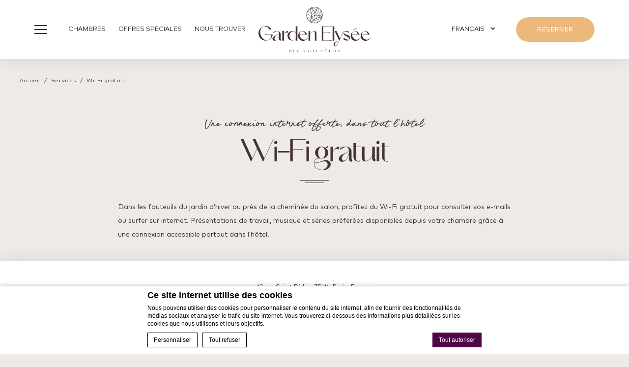

--- FILE ---
content_type: text/html; charset=UTF-8
request_url: https://www.paris-hotel-gardenelysee.com/services/wi-fi-gratuit/
body_size: 11838
content:

<!doctype html>
<html class="hendricks_hotel" lang="fr-FR">
<head>
    <script type="text/javascript">
       
      
			var FB_nb_day_delay = 0; 
    </script> 
    <meta name="google-site-verification" content="qcMF1K7V8k4hBbUHYoGWCaakC329iD9IoNqS-Jt0Cgw"/> 
     
     
    
		<style>html { margin-top: 0px !important; } * html body { margin-top: 0px !important; }</style>
		<!--[if lt IE 9]>
			<script src="//html5shim.googlecode.com/svn/trunk/html5.js"></script>
		<![endif]-->
<script no-loader>/* Added by mu-plugin gmaps_keys_api_client.php */var fb__website_gmap_api_key = "AIzaSyD9kwaCFXUWM8Gtq1ivn9qeUc6j1FiOFdE";</script>        <!-- DEdge Macaron plugin output ( macaron-utils.min.js ) -->
        <script no-loader type='text/javascript'>
            var dedge_macaron_enabled = true;
			!function(o){function _(n,e){return e.every(function(e){return-1!==n.indexOf(e)})}o.dedge_macaron_is_enabled=function(){return void 0!==o.dedge_macaron_enabled&&o.dedge_macaron_enabled},o.dedge_macaron_get_consent_categories=function(){if(!o.dedge_macaron_is_enabled())return["needed","prefs","stats","ads","unknown"];var e=function(e){e=("; "+document.cookie).split(`; ${e}=`);return 2===e.length?decodeURIComponent(e.pop().split(";").shift()):null}("_deCookiesConsent"),n=[];return n=!1!==e?JSON.parse(e):n},o.dedge_macaron_on_consent=function(e,n,d){d=d||function(){};function o(o,t,e,a){return function(e){var n;r||(o=Array.isArray(o)?o:[o],(n=dedge_macaron_get_consent_categories())&&n.length&&(_(n,o)||_(o,["any"]))?(r=!0,t(n,a,e)):d(n,a,e))}}var t,r=!1;document.addEventListener("_deCookiesConsentGivenVanilla",o(e,n,0,"consentgiven")),t=o(e,n,0,"docready"),/complete|loaded|interactive/.test(document.readyState)?t({detail:"DOMContentAlreadyLoaded"}):document.addEventListener("DOMContentLoaded",function(e){t(e)})},o.dedge_macaron_load_consent_dependent_sections=function(i){var s,e,n;"GIVEN"!==(i=i||"GIVEN")&&"DENIED"!==i||(s="[MacaronCDS("+i+")] ",e=function(){var r="data-macaron-consent-cat";"DENIED"===i&&(r="data-macaron-consent-denied-cat");var c=dedge_macaron_get_consent_categories(),e=jQuery('script[type="application/json"][data-macaron-aware="true"]['+r+"]");0<e.length&&e.each(function(e,n){var o=jQuery(this),t=o.attr(r),a=o.attr("id")||"unknown-"+i+"-"+e,e=(e=t.split(",")).map(function(e){return e.replace(/[^a-z]+/g,"")});if("GIVEN"===i?_(c,e):!_(c,e)){window.console&&console.log(s+"LOAD #"+a+" for "+t);try{var d=JSON.parse(o.text());o.after(d),o.remove()}catch(e){window.console&&console.log(s+"ERROR",e,o,t)}}else window.console&&console.log(s+"SKIP #"+a+". Required="+t+"; Current="+c.join(","))})},"undefined"==typeof jQuery?n=setInterval(function(){"undefined"!=typeof jQuery&&(clearInterval(n),e())},150):e())},o.dedge_macaron_on_consent("any",function(){o.dedge_macaron_load_consent_dependent_sections("GIVEN")}),o.dedge_macaron_on_consent("any",function(){o.dedge_macaron_load_consent_dependent_sections("DENIED")})}(window);        </script>
        <!-- D-EdgeFBTrackingSupportsGA4 -->            <script no-loader>
                fb_tracking_var = {
                    usetracking: '1',
                };
                                fb_tracking_var.urls = ['book-secure.com', 'fastbookings.biz', 'redirect.fastbooking.com', 'fastbooking.co.uk'];
                                fb_tracking_var.usegtm = '1';

                fb_tracking_var.tracker = {id_hotel: 'UA-61881009-62', id_fastbooking_all: 'UA-4717938-7', id_client: 'UA-20593673-3', "fb-ga4-dedgeall-id": "G-CMJG3ZE5EE", "fb-ga4-hotel-id": "G-XNTC64LD85", enable_conversion_linker: 'true'};dataLayer = [{id_hotel: 'UA-61881009-62', id_fastbooking_all: 'UA-4717938-7', id_client: 'UA-20593673-3', "fb-ga4-dedgeall-id": "G-CMJG3ZE5EE", "fb-ga4-hotel-id": "G-XNTC64LD85", enable_conversion_linker: 'true'}];                fb_tracking_var.gtmfb = 'GTM-NHJGD93';
                dataLayer=dataLayer||[];
dataLayer.push({"digitalmediahotelId":{"hotelid":["FRFR666"],"groupeid":["CA002685"],"hotelsaleforcedid":["D00076654"]},"facebooktracking":{"enabled":false},"googleadsconversionlinker":{"enabled":true},"sojerntracking":{"enabled":false},"adrolltracking":{"enabled":true,"adrollid":"FUVFB7MWHFEJZJS3KPD46O","adrollpixelid":"ZFBSA4Z7BJHSZCNMBG5FWQ"},"dv360tracking":{"enabled":false},"digitalmediafingerprint":{"enabled":true,"url":"https://tracker.d-edgeconnect.media/generic/FPOnHotelWebsite.js"},"digitalmediachromeattributionapi":{"enabled":true,"url":"https://chromeapisandbox.d-edgeconnect.media/generic/ChromeOnHotelWebsite.js"},"hotelzone":"EMI","domaineurl":"paris-hotel-gardenelysee.com"});
(function(w,d,s,l,i){w[l]=w[l]||[];w[l].push({'gtm.start': new Date().getTime(),event:'gtm.js'});var f=d.getElementsByTagName(s)[0], j=d.createElement(s),dl=l!='dataLayer'?'&l='+l:'';j.async=true;j.src='https://www.googletagmanager.com/gtm.js?id='+i+dl;f.parentNode.insertBefore(j,f);})(window,document,'script','dataLayer','GTM-NHJGD93');
						                fb_tracking_var.events = [];
            </script>
                            <script no-loader async src="https://staticaws.fbwebprogram.com/dedge_tracking_decorator/decorator.js"></script>
                <script no-loader async src="https://dedge-cookies.web.app/macaron-format-utils.min.js"></script>
                <script no-loader>
                    var _DEdgeTrackingDecorator = _DEdgeTrackingDecorator || {};
                    _DEdgeTrackingDecorator.config = {"requireConsent":false,"propagateConsent":false,"cmpType":"macaron","autoDecorate":true,"formsToDecorate":["#idForm","form[name=\"idForm\"]","#js__fbqs__form","#dynamic_calendar_form"],"overrideWindowOpen":true,"handleGoogleAnalytics":true,"debug":false,"dontLogSuccessMessages":false};

                    // Macaron
                    function TrackingDecoratorSetMacaronConsentOnEvent (event) {
                        if (typeof event.detail.consent !== 'undefined' && Array.isArray(event.detail.consent) && event.detail.consent.indexOf('ads') !== -1) {
                            var tmp = setInterval(function () {
                                if (typeof _DEdgeTrackingDecorator.setStorageConsent === 'function') {
                                    _DEdgeTrackingDecorator.setStorageConsent(true);
                                    clearInterval(tmp);
                                }
                            }, 100);
                        }
                    }
                    document.addEventListener('macaronConsentVanilla', TrackingDecoratorSetMacaronConsentOnEvent);
                    document.addEventListener('_deCookiesConsentGivenVanilla', TrackingDecoratorSetMacaronConsentOnEvent);
                    
                    // Required for availpro.js
                    if (typeof window.DEdgeBookingFormDecorators === 'undefined') {
                        window.DEdgeBookingFormDecorators = [];
                    }

                    document.addEventListener('dedge_tracking_params_available', function () {
                        try {
                            if (typeof _DEdgeTrackingDecorator!== 'undefined' &&
                                typeof _DEdgeTrackingDecorator.decorateObject !== 'undefined') {
                                window.DEdgeBookingFormDecorators.push(_DEdgeTrackingDecorator.decorateObject);
                            }
                        } catch (e) {
                            // do nothing
                        }
                    });
                    //Last chance: decorate links on click
                    function fbTrackingMaybeDecorateOnClick(evt) {
                        try {
                            var theLink = evt.target;
                            if (
                                theLink.tagName.toUpperCase() !== 'A'
                                && Element.prototype.closest
                                && theLink.closest('a') !== null
                            ) {
                                theLink = theLink.closest('a');
                            }
                            if (
                                typeof theLink.href !== 'undefined'
                                && typeof _DEdgeTrackingDecorator!== 'undefined'
                                && typeof _DEdgeTrackingDecorator.decorator !== 'undefined'
                                && typeof _DEdgeTrackingDecorator.decorator.shouldDecorateURL !== 'undefined'
                                && typeof _DEdgeTrackingDecorator.decorateUrl !== 'undefined'
                                && _DEdgeTrackingDecorator.decorator.shouldDecorateURL(theLink.href)
                            ) {
                                theLink.href = _DEdgeTrackingDecorator.decorateUrl(theLink.href);
                            }
                        } catch (err) {}
                    }
                    document.addEventListener('click', fbTrackingMaybeDecorateOnClick);
                </script>
                                <!-- D-EDGE Global GTM -->
                <script>
                    var dataLayer = window.dataLayer || [];
                    dataLayer.push({"event":"deglobal_pageview","deglobal_theme":"pro-theme-hendricks","deglobal_type":"template","deglobal_language":"fr","deglobal_page_type":"single-service","deglobal_be_type":"fbk","deglobal_be_hotel_id":"frpar11484","deglobal_be_group_id":"frhtlgarden","deglobal_be_is_group":"no","deglobal_be_is_fusion":"not_detected","deglobal_cmp_type":"macaron"});
                    (function(w,d,s,l,i){w[l]=w[l]||[];w[l].push({'gtm.start':
                            new Date().getTime(),event:'gtm.js'});var f=d.getElementsByTagName(s)[0],
                        j=d.createElement(s),dl=l!='dataLayer'?'&l='+l:'';j.async=true;j.src=
                        'https://www.googletagmanager.com/gtm.js?id='+i+dl;f.parentNode.insertBefore(j,f);
                    })(window,document,'script','dataLayer','GTM-K3MPX9B4');
                </script>
                <script type="application/json" id="de_global_tracking_datalayer">{"event":"deglobal_pageview","deglobal_theme":"pro-theme-hendricks","deglobal_type":"template","deglobal_language":"fr","deglobal_page_type":"single-service","deglobal_be_type":"fbk","deglobal_be_hotel_id":"frpar11484","deglobal_be_group_id":"frhtlgarden","deglobal_be_is_group":"no","deglobal_be_is_fusion":"not_detected","deglobal_cmp_type":"macaron"}</script>
                <!-- End D-EDGE Global GTM -->
                <meta name='robots' content='index, follow, max-image-preview:large, max-snippet:-1, max-video-preview:-1' />
	<style>img:is([sizes="auto" i], [sizes^="auto," i]) { contain-intrinsic-size: 3000px 1500px }</style>
	<link rel="alternate" hreflang="fr" href="https://www.paris-hotel-gardenelysee.com/services/wi-fi-gratuit/" />
<link rel="alternate" hreflang="en" href="https://www.paris-hotel-gardenelysee.com/en/services/free-wi-fi/" />
<link rel="alternate" hreflang="es" href="https://www.paris-hotel-gardenelysee.com/es/servicios/wifi-gratuito/" />
<link rel="alternate" hreflang="x-default" href="https://www.paris-hotel-gardenelysee.com/services/wi-fi-gratuit/" />
<script>
              var FBRESA = "//redirect.fastbooking.com/DIRECTORY/";
              var is_AVP = false;
             </script>
	<!-- This site is optimized with the Yoast SEO plugin v22.3 - https://yoast.com/wordpress/plugins/seo/ -->
	<title>Wi-Fi gratuit - Hôtel Garden Élysée - Boutique-hôtel Paris Centre</title>
	<meta name="description" content="L’Hôtel Garden Élysée offre une connexion Wi-Fi gratuite dans les espaces communs et les chambres, pour travailler ou organiser votre séjour à Paris." />
	<link rel="canonical" href="https://www.paris-hotel-gardenelysee.com/services/wi-fi-gratuit/" />
	<meta property="og:locale" content="fr_FR" />
	<meta property="og:type" content="article" />
	<meta property="og:title" content="Wi-Fi gratuit - Hôtel Garden Élysée - Boutique-hôtel Paris Centre" />
	<meta property="og:description" content="L’Hôtel Garden Élysée offre une connexion Wi-Fi gratuite dans les espaces communs et les chambres, pour travailler ou organiser votre séjour à Paris." />
	<meta property="og:url" content="https://www.paris-hotel-gardenelysee.com/services/wi-fi-gratuit/" />
	<meta property="og:site_name" content="Garden Elysee" />
	<meta property="article:modified_time" content="2021-10-12T10:51:47+00:00" />
	<meta property="og:image" content="https://www.paris-hotel-gardenelysee.com/wp-content/uploads/sites/351/2021/10/DSC3888_RESIZED.jpg" />
	<meta property="og:image:width" content="2200" />
	<meta property="og:image:height" content="1467" />
	<meta property="og:image:type" content="image/jpeg" />
	<meta name="twitter:card" content="summary_large_image" />
	<meta name="twitter:label1" content="Durée de lecture estimée" />
	<meta name="twitter:data1" content="1 minute" />
	<script type="application/ld+json" class="yoast-schema-graph">{"@context":"https://schema.org","@graph":[{"@type":"WebPage","@id":"https://www.paris-hotel-gardenelysee.com/services/wi-fi-gratuit/","url":"https://www.paris-hotel-gardenelysee.com/services/wi-fi-gratuit/","name":"Wi-Fi gratuit - Hôtel Garden Élysée - Boutique-hôtel Paris Centre","isPartOf":{"@id":"https://www.paris-hotel-gardenelysee.com/#website"},"primaryImageOfPage":{"@id":"https://www.paris-hotel-gardenelysee.com/services/wi-fi-gratuit/#primaryimage"},"image":{"@id":"https://www.paris-hotel-gardenelysee.com/services/wi-fi-gratuit/#primaryimage"},"thumbnailUrl":"https://www.paris-hotel-gardenelysee.com/wp-content/uploads/sites/351/2021/10/DSC3888_RESIZED.jpg","datePublished":"2021-10-12T10:50:25+00:00","dateModified":"2021-10-12T10:51:47+00:00","description":"L’Hôtel Garden Élysée offre une connexion Wi-Fi gratuite dans les espaces communs et les chambres, pour travailler ou organiser votre séjour à Paris.","breadcrumb":{"@id":"https://www.paris-hotel-gardenelysee.com/services/wi-fi-gratuit/#breadcrumb"},"inLanguage":"fr-FR","potentialAction":[{"@type":"ReadAction","target":["https://www.paris-hotel-gardenelysee.com/services/wi-fi-gratuit/"]}]},{"@type":"ImageObject","inLanguage":"fr-FR","@id":"https://www.paris-hotel-gardenelysee.com/services/wi-fi-gratuit/#primaryimage","url":"https://www.paris-hotel-gardenelysee.com/wp-content/uploads/sites/351/2021/10/DSC3888_RESIZED.jpg","contentUrl":"https://www.paris-hotel-gardenelysee.com/wp-content/uploads/sites/351/2021/10/DSC3888_RESIZED.jpg","width":2200,"height":1467},{"@type":"BreadcrumbList","@id":"https://www.paris-hotel-gardenelysee.com/services/wi-fi-gratuit/#breadcrumb","itemListElement":[{"@type":"ListItem","position":1,"name":"Accueil","item":"https://www.paris-hotel-gardenelysee.com/"},{"@type":"ListItem","position":2,"name":"Services","item":"https://www.paris-hotel-gardenelysee.com/services/"},{"@type":"ListItem","position":3,"name":"Wi-Fi gratuit"}]},{"@type":"WebSite","@id":"https://www.paris-hotel-gardenelysee.com/#website","url":"https://www.paris-hotel-gardenelysee.com/","name":"Garden Elysee","description":"","potentialAction":[{"@type":"SearchAction","target":{"@type":"EntryPoint","urlTemplate":"https://www.paris-hotel-gardenelysee.com/?s={search_term_string}"},"query-input":"required name=search_term_string"}],"inLanguage":"fr-FR"}]}</script>
	<!-- / Yoast SEO plugin. -->


<link rel='dns-prefetch' href='//cdn.jsdelivr.net' />
<link rel='dns-prefetch' href='//websdk.fastbooking-services.com' />
<link rel='dns-prefetch' href='//use.fontawesome.com' />
<link rel='dns-prefetch' href='//staticaws.fbwebprogram.com' />

<style id='builder-colors'>
:root{
--header-footer-color-associated : hsl(0, 0%, 20%);
--header-footer-d-20 : hsl(0, 0%, 80%);
--header-footer-d-15 : hsl(0, 0%, 85%);
--header-footer-d-10 : hsl(0, 0%, 90%);
--header-footer-d-5 : hsl(0, 0%, 95%);
--header-footer-d-3 : hsl(0, 0%, 97%);
--header-footer : hsl(0, 0%, 100%);
--header-footer-l-3 : hsl(0, 0%, 103%);
--header-footer-l-5 : hsl(0, 0%, 105%);
--header-footer-l-10 : hsl(0, 0%, 110%);
--header-footer-l-15 : hsl(0, 0%, 115%);
--header-footer-l-20 : hsl(0, 0%, 120%);
--header-footer-hsl : 0, 0%, 100%;
--bg-color-associated : hsl(0, 0%, 20%);
--bg-d-20 : hsl(24, 12%, 72%);
--bg-d-15 : hsl(24, 12%, 77%);
--bg-d-10 : hsl(24, 12%, 82%);
--bg-d-5 : hsl(24, 12%, 87%);
--bg-d-3 : hsl(24, 12%, 89%);
--bg : hsl(24, 12%, 92%);
--bg-l-3 : hsl(24, 12%, 95%);
--bg-l-5 : hsl(24, 12%, 97%);
--bg-l-10 : hsl(24, 12%, 102%);
--bg-l-15 : hsl(24, 12%, 107%);
--bg-l-20 : hsl(24, 12%, 112%);
--bg-hsl : 24, 12%, 92%;
--titles-color-associated : hsl(0, 0%, 90%);
--titles-d-20 : hsl(307.4, 86%, -3%);
--titles-d-15 : hsl(307.4, 86%, 2%);
--titles-d-10 : hsl(307.4, 86%, 7%);
--titles-d-5 : hsl(307.4, 86%, 12%);
--titles-d-3 : hsl(307.4, 86%, 14%);
--titles : hsl(307.4, 86%, 17%);
--titles-l-3 : hsl(307.4, 86%, 20%);
--titles-l-5 : hsl(307.4, 86%, 22%);
--titles-l-10 : hsl(307.4, 86%, 27%);
--titles-l-15 : hsl(307.4, 86%, 32%);
--titles-l-20 : hsl(307.4, 86%, 37%);
--titles-hsl : 307.4, 86%, 17%;
--frame-bg-color-associated : hsl(0, 0%, 100%);
--frame-bg-d-20 : hsl(34.46, 43%, 34%);
--frame-bg-d-15 : hsl(34.46, 43%, 39%);
--frame-bg-d-10 : hsl(34.46, 43%, 44%);
--frame-bg-d-5 : hsl(34.46, 43%, 49%);
--frame-bg-d-3 : hsl(34.46, 43%, 51%);
--frame-bg : hsl(34.46, 43%, 54%);
--frame-bg-l-3 : hsl(34.46, 43%, 57%);
--frame-bg-l-5 : hsl(34.46, 43%, 59%);
--frame-bg-l-10 : hsl(34.46, 43%, 64%);
--frame-bg-l-15 : hsl(34.46, 43%, 69%);
--frame-bg-l-20 : hsl(34.46, 43%, 74%);
--frame-bg-hsl : 34.46, 43%, 54%;
--main-color-associated : hsl(0, 0%, 90%);
--main-d-20 : hsl(307.4, 86%, -3%);
--main-d-15 : hsl(307.4, 86%, 2%);
--main-d-10 : hsl(307.4, 86%, 7%);
--main-d-5 : hsl(307.4, 86%, 12%);
--main-d-3 : hsl(307.4, 86%, 14%);
--main : hsl(307.4, 86%, 17%);
--main-l-3 : hsl(307.4, 86%, 20%);
--main-l-5 : hsl(307.4, 86%, 22%);
--main-l-10 : hsl(307.4, 86%, 27%);
--main-l-15 : hsl(307.4, 86%, 32%);
--main-l-20 : hsl(307.4, 86%, 37%);
--main-hsl : 307.4, 86%, 17%;
--secondary-color-associated : hsl(0, 0%, 90%);
--secondary-d-20 : hsl(307.4, 86%, -3%);
--secondary-d-15 : hsl(307.4, 86%, 2%);
--secondary-d-10 : hsl(307.4, 86%, 7%);
--secondary-d-5 : hsl(307.4, 86%, 12%);
--secondary-d-3 : hsl(307.4, 86%, 14%);
--secondary : hsl(307.4, 86%, 17%);
--secondary-l-3 : hsl(307.4, 86%, 20%);
--secondary-l-5 : hsl(307.4, 86%, 22%);
--secondary-l-10 : hsl(307.4, 86%, 27%);
--secondary-l-15 : hsl(307.4, 86%, 32%);
--secondary-l-20 : hsl(307.4, 86%, 37%);
--secondary-hsl : 307.4, 86%, 17%;
--highlighted-color-associated : hsl(0, 0%, 100%);
--highlighted-d-20 : hsl(34.46, 43%, 34%);
--highlighted-d-15 : hsl(34.46, 43%, 39%);
--highlighted-d-10 : hsl(34.46, 43%, 44%);
--highlighted-d-5 : hsl(34.46, 43%, 49%);
--highlighted-d-3 : hsl(34.46, 43%, 51%);
--highlighted : hsl(34.46, 43%, 54%);
--highlighted-l-3 : hsl(34.46, 43%, 57%);
--highlighted-l-5 : hsl(34.46, 43%, 59%);
--highlighted-l-10 : hsl(34.46, 43%, 64%);
--highlighted-l-15 : hsl(34.46, 43%, 69%);
--highlighted-l-20 : hsl(34.46, 43%, 74%);
--highlighted-hsl : 34.46, 43%, 54%;
--hover-color-associated : hsl(0, 0%, 0%);
--hover-d-20 : hsl(33, 51%, 41%);
--hover-d-15 : hsl(33, 51%, 46%);
--hover-d-10 : hsl(33, 51%, 51%);
--hover-d-5 : hsl(33, 51%, 56%);
--hover-d-3 : hsl(33, 51%, 58%);
--hover : hsl(33, 51%, 61%);
--hover-l-3 : hsl(33, 51%, 64%);
--hover-l-5 : hsl(33, 51%, 66%);
--hover-l-10 : hsl(33, 51%, 71%);
--hover-l-15 : hsl(33, 51%, 76%);
--hover-l-20 : hsl(33, 51%, 81%);
--hover-hsl : 33, 51%, 61%;
--white: rgb(255, 255, 255);
--gray-50: rgb(248, 249, 250);
--gray-100: rgb(241, 243, 244);
--gray-300: rgb(218, 220, 224);
--gray-400: rgb(186, 190, 195);
--gray-500: rgb(154, 160, 166);
--gray-600: rgb(128, 134, 139);
--gray-700: rgb(95, 99, 104);
--gray-800: rgb(60, 64, 67);
--gray-900: rgb(32, 33, 36);
--black: rgb(0, 0, 0);
}
</style><link rel='stylesheet' id='a11y_panel-css' href='//www.paris-hotel-gardenelysee.com/wp-content/plugins/de-builder-evo-blocks/templates/assets/css/a11y.css?ver=1.0.7' type='text/css' media='all' />
<style id='classic-theme-styles-inline-css' type='text/css'>
/*! This file is auto-generated */
.wp-block-button__link{color:#fff;background-color:#32373c;border-radius:9999px;box-shadow:none;text-decoration:none;padding:calc(.667em + 2px) calc(1.333em + 2px);font-size:1.125em}.wp-block-file__button{background:#32373c;color:#fff;text-decoration:none}
</style>
<link rel='stylesheet' id='wpml-blocks-css' href='https://www.paris-hotel-gardenelysee.com/wp-content/plugins/sitepress-multilingual-cms/dist/css/blocks/styles.css?ver=4.6.3' type='text/css' media='all' />
<link rel='stylesheet' id='main_content-css' href='//www.paris-hotel-gardenelysee.com/wp-content/themes/pro-theme-hendricks/blocks/main_content/assets/css/main_content.min.css?ver=1.0.0' type='text/css' media='all' />
<link rel='stylesheet' id='fancybox-css' href='//www.paris-hotel-gardenelysee.com/wp-content/plugins/de-builder-evo-blocks/blocks/_shared/assets/css/fancybox.min.css?ver=3.5.7' type='text/css' media='all' />
<link rel='stylesheet' id='slick-css' href='//www.paris-hotel-gardenelysee.com/wp-content/plugins/de-builder-evo-blocks/blocks/_shared/assets/css/slick.min.css?ver=1.9.0' type='text/css' media='all' />
<link rel='stylesheet' id='m_custom_scrollbar-css' href='//www.paris-hotel-gardenelysee.com/wp-content/plugins/de-builder-evo-blocks/blocks/_shared/assets/css/mcscrollbar.min.css?ver=3.1.0' type='text/css' media='all' />
<link rel='stylesheet' id='fusion_components-css' href='//www.paris-hotel-gardenelysee.com/wp-content/themes/pro-theme-hendricks/blocks/main_content/assets/css/fusion_components.min.css?ver=1.0.0' type='text/css' media='all' />
<link rel='stylesheet' id='additional_content-css' href='//www.paris-hotel-gardenelysee.com/wp-content/themes/pro-theme-hendricks/blocks/additional_content/assets/css/additional_content.min.css?ver=1.0.2' type='text/css' media='all' />
<link rel='stylesheet' id='main-evo-fonts-css' href='//www.paris-hotel-gardenelysee.com/wp-content/themes/pro-theme-hendricks/css/fonts.css?ver=1.0.0' type='text/css' media='all' />
<link rel='stylesheet' id='main-evo-style-css' href='//www.paris-hotel-gardenelysee.com/wp-content/themes/pro-theme-hendricks/css/main.css?ver=1.0.1' type='text/css' media='all' />
<link rel='stylesheet' id='custom_evo_style-css' href='//www.paris-hotel-gardenelysee.com/wp-content/themes/garden-elysee/css/custom_style.css?ver=1.0.0' type='text/css' media='all' />
<link rel='stylesheet' id='fontawesome-css' href='//use.fontawesome.com/releases/v5.14.0/css/all.css' type='text/css' media='all' />
<link rel='stylesheet' id='fbicons-css' href='//staticaws.fbwebprogram.com/FBServicesWebfonts/css/services_webfont.css' type='text/css' media='all' />
<script type="text/javascript" src="https://www.paris-hotel-gardenelysee.com/wp-includes/js/jquery/jquery.min.js?ver=3.7.1" id="jquery-core-js"></script>
<script type="text/javascript" src="https://www.paris-hotel-gardenelysee.com/wp-includes/js/jquery/jquery-migrate.min.js?ver=3.4.1" id="jquery-migrate-js"></script>
<script type="text/javascript" src="https://www.paris-hotel-gardenelysee.com/wp-content/plugins/fbcmsv2/assets/js/fblib.js" id="fblib-js"></script>
<link rel="https://api.w.org/" href="https://www.paris-hotel-gardenelysee.com/wp-json/" /><link rel="alternate" title="JSON" type="application/json" href="https://www.paris-hotel-gardenelysee.com/wp-json/wp/v2/pages/107" /><link rel='shortlink' href='https://www.paris-hotel-gardenelysee.com/?p=107' />
<link rel="apple-touch-icon" sizes="180x180" href="/wp-content/uploads/sites/351/fb_favicon/apple-touch-icon.png">
<link rel="icon" type="image/png" sizes="32x32" href="/wp-content/uploads/sites/351/fb_favicon/favicon-32x32.png">
<link rel="icon" type="image/png" sizes="16x16" href="/wp-content/uploads/sites/351/fb_favicon/favicon-16x16.png">
<link rel="manifest" href="/wp-content/uploads/sites/351/fb_favicon/site.webmanifest">
<link rel="mask-icon" href="/wp-content/uploads/sites/351/fb_favicon/safari-pinned-tab.svg" color="#5bbad5">
<link rel="shortcut icon" href="/wp-content/uploads/sites/351/fb_favicon/favicon.ico">
<meta name="msapplication-TileColor" content="#da532c">
<meta name="msapplication-config" content="/wp-content/uploads/sites/351/fb_favicon/browserconfig.xml">
<meta name="theme-color" content="#ffffff">

        <script>
            var room_id_mapping = {"Classic-Single":"https:\/\/www.paris-hotel-gardenelysee.com\/chambres-et-suites\/chambre-single\/","Classic":"https:\/\/www.paris-hotel-gardenelysee.com\/chambres-et-suites\/chambre-classique\/","Superior":"https:\/\/www.paris-hotel-gardenelysee.com\/chambres-et-suites\/chambre-superieure\/","Junior-Suite":"https:\/\/www.paris-hotel-gardenelysee.com\/chambres-et-suites\/junior-suite\/","suite":"https:\/\/www.paris-hotel-gardenelysee.com\/chambres-et-suites\/suite\/"};
            var rooms_page = "https:\/\/www.paris-hotel-gardenelysee.com\/chambres-et-suites\/";
        </script>
            <script>
            var smokingTranslations = {"no":"Non","yes":"Oui","both":"Les deux"};
        </script>
                <script>
            var rtl = false; //for slick
            var originLeft = true; //for isotope
        </script>

            <style>
            .de_block_post_preview .btnCta.scrollToElement,
            .de_block_filterable_posts .btnCta.scrollToElement,
            .de_block_detailed_post_preview .btnCta.scrollToElement {
                display: none !important;
            }
        </style>
            <link rel="preconnect" href="https://fonts.googleapis.com">
        <link rel="preconnect" href="https://fonts.gstatic.com" crossorigin>
          <style>
            
        </style>
            <meta charset="UTF-8"/>
    <meta name="viewport" content="width=device-width, initial-scale=1">
    <meta name="color-scheme" content="only light">
    <meta http-equiv="Cache-control" content="public">
    <link rel="icon" type="image/svg+xml" href="https://www.paris-hotel-gardenelysee.com/wp-content/themes/pro-theme-hendricks/css/images/favicon.svg">
        <style>
        :root {
            --not-found-bg: url('');
            --frame-hue: hue-rotate(-0.54deg) saturate(0.573333333333) brightness(1.10204081633);
        }
    </style>
</head>


<body id="light_theme" class="wp-singular page-template page-template-template-single-service page-template-template-single-service-php page page-id-107 page-child parent-pageid-97 wp-theme-pro-theme-hendricks wp-child-theme-garden-elysee home single-service fuji_hotel dftLangPostId_107 fr">
<a class="skip" href="#main-content-1">Skip to content</a>
    <header id="header_wrapper" class="fixed">
        <div id="header">
            <div class="container header_container">

                <div class="col col_left">
                                            <a id="open_menu" href="javascript:;">
                            <span class="icon"></span>
                            <span class="label hidden-xs hidden-sm">Menu</span>
                        </a>
                        <div class="languages hidden-xs hidden-md hidden-lg">
                            <div class="mobile"><select aria-label="Language menu" id="mobile_languages" onchange="if (this.value) window.location.href=this.value"><option value="https://www.paris-hotel-gardenelysee.com/services/wi-fi-gratuit/" selected="selected">Français</option><option value="https://www.paris-hotel-gardenelysee.com/en/services/free-wi-fi/" >English</option><option value="https://www.paris-hotel-gardenelysee.com/es/servicios/wifi-gratuito/" >Español</option></select></div>
                        </div>

                        <div id="highlight_menu" class="hidden-xs hidden-sm">
                            <ul class="menu"><li id="menu-item-12" class="menu-item menu-item-type-post_type menu-item-object-page menu-item-12"><a href="https://www.paris-hotel-gardenelysee.com/chambres-et-suites/"><span class="menu_label">Chambres</span></a></li>
<li id="menu-item-142" class="menu-item menu-item-type-post_type menu-item-object-page menu-item-142"><a href="https://www.paris-hotel-gardenelysee.com/offres-speciales/"><span class="menu_label">Offres spéciales</span></a></li>
<li id="menu-item-394" class="menu-item menu-item-type-post_type menu-item-object-page menu-item-394"><a href="https://www.paris-hotel-gardenelysee.com/nous-trouver/"><span class="menu_label">Nous trouver</span></a></li>
</ul>
                        </div>
                                        </div>
                <a id="logo" href="https://www.paris-hotel-gardenelysee.com/">
                    <img class="original" src="https://www.paris-hotel-gardenelysee.com/wp-content/uploads/sites/351/2024/10/Garden-Elysee_logo-1.svg">
                    <img class="custom" src="https://www.paris-hotel-gardenelysee.com/wp-content/uploads/sites/351/2024/10/Garden-Elysee_logo-blanc.svg">
                </a>

                <div class="col col_right">
                                            <div class="languages">
                            <div class="desktop hidden-xs hidden-sm"><ul>
                        <li class="icl-fr">
                         <a aria-current="page" aria-expanded="false" aria-controls="other_languages" role="button" class="lang_sel_sel" href="javascript:;">                             
                             <span>Français</span>
                         </a>
                  <ul id="other_languages" class="other_languages"><li  class="icl-en">
                                <a class="lang_sel_other" href="https://www.paris-hotel-gardenelysee.com/en/services/free-wi-fi/">
                                 <img role="presentation" alt="" width="34px" height="34px" class="iclflag"  alt="English" src="//staticaws.fbwebprogram.com/FBFlags/languages/rectangular/svg/en.svg">
                                 <span lang="en">English</span>
                                </a>
                          </li><li  class="icl-es">
                                <a class="lang_sel_other" href="https://www.paris-hotel-gardenelysee.com/es/servicios/wifi-gratuito/">
                                 <img role="presentation" alt="" width="34px" height="34px" class="iclflag"  alt="Español" src="//staticaws.fbwebprogram.com/FBFlags/languages/rectangular/svg/es.svg">
                                 <span lang="es">Español</span>
                                </a>
                          </li></ul></li></ul></div>
                        </div>
                                        <div id="main_book" class="hidden-xs visible">
                        <a class="" href="javascript:;"
                           onclick="hhotelDispopriceFHP('FRHTLGarden', 'fr', '2026', '01', '19', 0, 'EUR', 2);">
                            Réserver                        </a>
                    </div>
                </div>

            </div>
        </div>
    </header>

    <div id="menu_sidebar_wrap" class="">
        <div class="close_sidebar"></div>
        <div class="menu_sidebar">
            <div class="menu_sidebar_inner_content">
                <a href="https://www.paris-hotel-gardenelysee.com/" class="side_logo"><img src="https://www.paris-hotel-gardenelysee.com/wp-content/uploads/sites/351/2024/10/Garden-Elysee_logo-1.svg"></a>
                <div id="primary_menu">
                    <ul class="menu">
                        <li id="menu-item-90" class="menu-item menu-item-type-post_type menu-item-object-page menu-item-90"><span class="menu_label"><a href="https://www.paris-hotel-gardenelysee.com/bienvenue-a-l-hotel/">L&rsquo;hôtel</a></span></li>
<li id="menu-item-66" class="menu-item menu-item-type-post_type menu-item-object-page menu-item-has-children menu-item-66"><span class="menu_label"><a href="https://www.paris-hotel-gardenelysee.com/chambres-et-suites/">Chambres &amp; suites</a></span>
<ul class="sub-menu">
	<li id="menu-item-71" class="menu-item menu-item-type-post_type menu-item-object-page menu-item-71"><span class="menu_label"><a href="https://www.paris-hotel-gardenelysee.com/chambres-et-suites/chambre-single/">Chambre Single</a></span></li>
	<li id="menu-item-70" class="menu-item menu-item-type-post_type menu-item-object-page menu-item-70"><span class="menu_label"><a href="https://www.paris-hotel-gardenelysee.com/chambres-et-suites/chambre-classique/">Chambre Classique</a></span></li>
	<li id="menu-item-69" class="menu-item menu-item-type-post_type menu-item-object-page menu-item-69"><span class="menu_label"><a href="https://www.paris-hotel-gardenelysee.com/chambres-et-suites/chambre-superieure/">Chambre Supérieure</a></span></li>
	<li id="menu-item-68" class="menu-item menu-item-type-post_type menu-item-object-page menu-item-68"><span class="menu_label"><a href="https://www.paris-hotel-gardenelysee.com/chambres-et-suites/junior-suite/">Junior suite</a></span></li>
	<li id="menu-item-67" class="menu-item menu-item-type-post_type menu-item-object-page menu-item-67"><span class="menu_label"><a href="https://www.paris-hotel-gardenelysee.com/chambres-et-suites/suite/">Suite</a></span></li>
</ul>
</li>
<li id="menu-item-89" class="menu-item menu-item-type-post_type menu-item-object-page menu-item-89"><span class="menu_label"><a href="https://www.paris-hotel-gardenelysee.com/restauration/">Restauration</a></span></li>
<li id="menu-item-122" class="menu-item menu-item-type-post_type menu-item-object-page current-page-ancestor menu-item-122"><span class="menu_label"><a href="https://www.paris-hotel-gardenelysee.com/services/">Services</a></span></li>
<li id="menu-item-121" class="menu-item menu-item-type-post_type menu-item-object-page menu-item-121"><span class="menu_label"><a href="https://www.paris-hotel-gardenelysee.com/offres-speciales/">Offres spéciales</a></span></li>
<li id="menu-item-141" class="menu-item menu-item-type-post_type menu-item-object-page menu-item-141"><span class="menu_label"><a href="https://www.paris-hotel-gardenelysee.com/nous-trouver/">Nous trouver</a></span></li>
<li id="menu-item-399" class="menu-item menu-item-type-post_type menu-item-object-page menu-item-399"><span class="menu_label"><a href="https://www.paris-hotel-gardenelysee.com/notre-quartier/">Notre quartier</a></span></li>
<li id="menu-item-203" class="menu-item menu-item-type-post_type menu-item-object-page menu-item-203"><span class="menu_label"><a href="https://www.paris-hotel-gardenelysee.com/galerie/">Galerie</a></span></li>
<li id="menu-item-205" class="menu-item menu-item-type-post_type menu-item-object-page menu-item-205"><span class="menu_label"><a href="https://www.paris-hotel-gardenelysee.com/contact/">Contact</a></span></li>
                    </ul>
                </div>
            </div>
        </div>
    </div>

    <div id="mobile_bar" class="hidden-sm hidden-md hidden-lg">
                <div class="languages">
                <div class="mobile"><select aria-label="Language menu" id="mobile_languages" onchange="if (this.value) window.location.href=this.value"><option value="https://www.paris-hotel-gardenelysee.com/services/wi-fi-gratuit/" selected="selected">fr</option><option value="https://www.paris-hotel-gardenelysee.com/en/services/free-wi-fi/" >en</option><option value="https://www.paris-hotel-gardenelysee.com/es/servicios/wifi-gratuito/" >es</option></select></div>
        </div>
                <a id="main_book_mobile" class=" "
           href="javascript:;" onclick="hhotelDispopriceFHP('FRHTLGarden', 'fr', '2026', '01', '19', 0, 'EUR', 2);">Réserver</a>
        <a class="phone fb_service_phone" href="tel:+33 1 47 55 01 11"></a>
    </div>
<!-- Main Content START -->
    <main id="main-content-1" class=" de_block de_block_main_content de_first before_additional_content main section no_aside "  role="main">
        <div class="">
            
            <div class="content_wrap">
                    <nav aria-label="Breadcrumb" id="breadcrumb" class="hidden-xs ">
        <div class="custom_container">
            <ul itemscope itemtype="http://schema.org/BreadcrumbList">
                <li itemprop="itemListElement" itemscope itemtype="http://schema.org/ListItem">
                    <a itemprop="item" href="https://www.paris-hotel-gardenelysee.com/">
                        <span itemprop="name">Accueil</span>
                    </a>
                    <meta itemprop="position" content="1"/>
                </li>                        <li itemprop="itemListElement" itemscope itemtype="http://schema.org/ListItem">
                            <a itemprop="item" href="https://www.paris-hotel-gardenelysee.com/services/">
                                <span itemprop="name">Services</span>
                            </a>
                            <meta itemprop="position" content="2"/>
                        </li>
                                <li itemprop="itemListElement" itemscope itemtype="http://schema.org/ListItem" class="current-menu-item">
                <a aria-current="page" itemprop="item" href="https://www.paris-hotel-gardenelysee.com/services/wi-fi-gratuit/">
                    <span itemprop="name">Wi-Fi gratuit</span>
                </a>
                <meta itemprop="position" content="3"/>
            </li>
            </ul>        </div>
    </nav>
<div class="container_title">

    <h1 class="title big_title">Wi-Fi gratuit</h1>     <h2 class="the_subtitle">Une connexion internet offerte, dans tout l’hôtel</h2>
    </div> <div class='the_content'><p>Dans les fauteuils du jardin d’hiver ou près de la cheminée du salon, profitez du Wi-Fi gratuit pour consulter vos e-mails ou surfer sur internet. Présentations de travail, musique et séries préférées disponibles depuis votre chambre grâce à une connexion accessible partout dans l’hôtel.</p>
</div>            </div>
        </div>
            </main>

    <div  class="fusion_rates_container" id="break_scroll" class="no_aside ">
            </div>
<!-- Additional Content #1 START --><!-- [EMPTY] Block additional-content-1 -->



<footer>
    
<div id="footer">
    <div class="container">
        <div class="row clearfix">
            <!--<div class="col-xs-16">
                <div id="socials">
                                    </div>
            </div>-->

            <div class="col-xs-16 col-md-8 col-md-push-4 col-lg-10 col-lg-push-3">
                <div class="address">
                    12 rue Saint Didier, 75116, Paris, France<br/>Téléphone +33 1 47 55 01 11<br/><a target="_blanck" href="mailto:garden.elysee@elystel.com">garden.elysee@elystel.com</a>                </div>
                <div class="copy">
                    TVA  - &copy; Copyright Hôtel Garden Élysée 2026                </div>
            </div>
            <div class="col-xs-16 col-md-4 col-md-pull-8 col-lg-3 col-lg-pull-10">
                            </div>
            <div class="col-xs-16 col-md-4 col-lg-3">
                            </div>
        </div>
    </div>
</div>
<div id="footer_menu_wrap">
    <div class="container">
        <div class="row clearfix">
            <div class="col-xs-16">
                <div id="footer_menu">
                    <ul class="menu">
                        <li id="menu-item-440" class="menu-item menu-item-type-post_type menu-item-object-page menu-item-440"><a href="https://www.paris-hotel-gardenelysee.com/contact/"><span class="menu_label">Contact</span></a></li>
<li id="menu-item-75" class="menu-item menu-item-type-post_type menu-item-object-page menu-item-75"><a href="https://www.paris-hotel-gardenelysee.com/mentions-legales/"><span class="menu_label">Mentions légales</span></a></li>
<li id="menu-item-444" class="menu-item menu-item-type-post_type menu-item-object-page menu-item-444"><a href="https://www.paris-hotel-gardenelysee.com/plan-de-site/"><span class="menu_label">Plan de site</span></a></li>
<li id="menu-item-76" class="menu-item menu-item-type-post_type menu-item-object-page menu-item-76"><a href="https://www.paris-hotel-gardenelysee.com/gestion-des-cookies/"><span class="menu_label">Gestion des cookies</span></a></li>
			<li id="menu-item-credits" class="menu-item menu-item-type-custom menu-item-object-custom"><a target="_blank" href="https://www.d-edge.com/">Crédits</a></li>                    </ul>
                </div>
            </div>
        </div>
    </div>
</div>
    <div id="footer_gds">
        <div class="container">
            <div class="row clearfix">
                <div class="col-xs-16">Codes GDS: Galileo YX74659 / Amadeus YXPARGEL / Pegasus RO10468 / Sabre YX23742 / Worldspan YX5547</div>
            </div>
        </div>
    </div>
<script type="speculationrules">
{"prefetch":[{"source":"document","where":{"and":[{"href_matches":"\/*"},{"not":{"href_matches":["\/wp-*.php","\/wp-admin\/*","\/wp-content\/uploads\/sites\/351\/*","\/wp-content\/*","\/wp-content\/plugins\/*","\/wp-content\/themes\/garden-elysee\/*","\/wp-content\/themes\/pro-theme-hendricks\/*","\/*\\?(.+)"]}},{"not":{"selector_matches":"a[rel~=\"nofollow\"]"}},{"not":{"selector_matches":".no-prefetch, .no-prefetch a"}}]},"eagerness":"conservative"}]}
</script>
<script type="text/javascript" src="//cdn.jsdelivr.net/npm/intersection-observer@0.7.0/intersection-observer.min.js?ver=0.7.0" id="lazy-load-polyfill-js"></script>
<script type="text/javascript" src="//cdn.jsdelivr.net/npm/vanilla-lazyload@12.4.0/dist/lazyload.min.js?ver=12.4.0" id="lazy-load-js"></script>
<script type="text/javascript" defer="defer" src="//www.paris-hotel-gardenelysee.com/wp-content/plugins/de-builder-evo-blocks/blocks/_shared/assets/js/fancybox.min.js?ver=3.5.7" id="fancybox-js"></script>
<script type="text/javascript" src="//www.paris-hotel-gardenelysee.com/wp-content/themes/pro-theme-hendricks/js/main.js?ver=1.0.1" id="main-js"></script>
<script type="text/javascript" defer="defer" src="//www.paris-hotel-gardenelysee.com/wp-content/plugins/de-builder-evo-blocks/blocks/main_content/assets/js/main_content.js?ver=1.0.0" id="main_content-js"></script>
<script type="text/javascript" defer="defer" src="//www.paris-hotel-gardenelysee.com/wp-content/plugins/de-builder-evo-blocks/blocks/_shared/assets/js/slick.min.js?ver=3.1.0" id="slick-js"></script>
<script type="text/javascript" defer="defer" src="//www.paris-hotel-gardenelysee.com/wp-content/plugins/de-builder-evo-blocks/blocks/_shared/assets/js/mcscrollbar.min.js?ver=1.9.0" id="m_custom_scrollbar-js"></script>
<script type="text/javascript" defer="defer" src="//websdk.fastbooking-services.com/fbsdk/fbsdk.polyfills.min.js?ver=1.0.0" id="websdk_polyfill-js"></script>
<script type="text/javascript" defer="defer" src="//websdk.fastbooking-services.com/fbsdk/fbsdk.min.js?ver=1.9.0" id="websdk-js"></script>
<script type="text/javascript" defer="defer" src="//www.paris-hotel-gardenelysee.com/wp-content/plugins/de-builder-evo-blocks/blocks/_shared/assets/js/mustache.min.js?ver=3.1.0" id="mustache-js"></script>
<script type="text/javascript" defer="defer" src="//www.paris-hotel-gardenelysee.com/wp-content/plugins/de-builder-evo-blocks/blocks/_shared/assets/js/websdk_resolver.min.js?ver=1.0.0" id="websdk_resolver-js"></script>
<script type="text/javascript" defer="defer" src="//www.paris-hotel-gardenelysee.com/wp-content/plugins/de-builder-evo-blocks/blocks/_shared/assets/js/websdk_offers.js?ver=1.0.0" id="websdk_offers-js"></script>
<script type="text/javascript" src="//www.paris-hotel-gardenelysee.com/wp-content/themes/pro-theme-hendricks/blocks/_shared/assets/js/isotope.min.js?ver=3.1.0" id="isotope-js"></script>
<script type="text/javascript" src="https://www.paris-hotel-gardenelysee.com/wp-content/plugins/fb-tracking/js/fb_tracking.js#defer" id="fbtracking-js"></script>
<script type="text/javascript" src="https://www.paris-hotel-gardenelysee.com/wp-content/themes/garden-elysee/js/custom-js.js#loaddefer" id="custom_js-js"></script>
<script type="text/javascript" src="//www.paris-hotel-gardenelysee.com/wp-content/plugins/de-builder-evo-blocks/templates/assets/js/a11y_patches.js?ver=1.0.2" id="a11y_patches-js"></script>
    <script type="text/javascript">
        jQuery(window).on('load', function () {
            jQuery('.desktop-login #logout, .mobile-login #logout').on('click', function () {
                window.logout_onclick();
            });
        });
    </script>        <script> var a11yPatchesStrings = {"next":"Next","prev":"Previous","about":"about","sending":"Sending, please wait"}</script>
                <!-- DEdge Macaron plugin output -->
        <script no-loader type='text/javascript'>
            __deCookieToken = "eyJhbGciOiJIUzI1NiIsInR5cCI6IkpXVCJ9.eyJzY29wZXMiOiJ3d3cucGFyaXMtaG90ZWwtZ2FyZGVuZWx5c2VlLmNvbSIsImlhdCI6MTY0NTE3OTMwMywianRpIjoiM2Q3MTU0MTItMDIxZS00Y2ZjLWJkYjItNzNjZGEwZTgxN2MzIn0.9Y6j5tIcmBP5cOPtxdmzuOWk3X15GyGpC-hq_hY56qI";
            __deCookiesCustom = [];
            __deCookiesStrings = {};
            __deCookiesConfig = {"consent_mode_v2":false,"tpl":"minimal","show_refuse_button":true,"show_close_button":false,"alwaysInjectBanner":false,"dny_ac_dft":false,"privacy_policy":"https:\/\/www.paris-hotel-gardenelysee.com\/gestion-des-cookies\/"};
            __deCookiesScriptUrl = "https:\/\/macaron-assets.d-edge-webstudio.com\/decookie.min.js?ver=1720689232";
            !function(a,o,n){function t(e){window.dataLayer=window.dataLayer||[],window.console&&console.log("Pushing to DL",e),dataLayer.push(e)}var e,i,d,r,s,c,l;i=function(){window[a]=function(t){if(void 0!==t&&void 0!==t.cookies&&null!==t){var e=window.__deCookiesCustom||[];if(0<e.length){for(var o=0;o<e.length;o++){var n=function(e,o){for(var n=0;n<t.cookies.length;n++)if(t.cookies[n].name===e&&t.cookies[n].domain===o)return t.cookies[n];return!1}(e[o].name,e[o].domain);!1===n?t.cookies.push(e[o]):"undefined"!=typeof jQuery&&jQuery.extend(!0,n,e[o])}window.console&&console.log&&console.log("MACARON Final list of cookies",t.cookies)}}else window.console&&console.log(a," Cookie data is null. failing gracefully")},window.__deCookieMustacheDataFilter=function(e){"function"==typeof dedge_macaron_override_mustache_data&&dedge_macaron_override_mustache_data(e)},jQuery(document).on("__macaron_loaded",function(){var e;"undefined"!=typeof dataLayer&&(window.__deCookieClasses=__deCookies.consentGivenOn,t({event:"macaronLoaded"}),e=__deCookiesConfig.tpl||"minimal",t({macaronTemplate:e}))}),jQuery(document).on("__macaron_deps_loaded",function(){var e="undefined"!=typeof __deCookiesStrings?__deCookiesStrings:{};"undefined"!=typeof __deCookieI18n&&(__deCookieI18n=jQuery.extend(!0,__deCookieI18n,e))}),jQuery(document).on("_deCookiesConsentGiven",function(e){var o=Array.prototype.slice.call(arguments,1);"undefined"!=typeof dataLayer&&(window.__deCookieClasses=o,t({event:"macaronConsentGiven",macaronConsentClasses:o}))}),dedge_macaron_on_consent("any",function(n){var e=__deCookiesConfig.tpl||"minimal";t({macaronTemplate:e}),t({event:"macaronConsent",macaronCategories:n}),document.dispatchEvent(new CustomEvent("macaronConsentVanilla",{detail:{consent:n}})),jQuery(document).trigger("macaronConsent",{consent:n}),jQuery.each(n,function(e,o){t({event:"macaronConsent_"+o,macaronCategories:n}),document.dispatchEvent(new CustomEvent("macaronConsentVanilla_"+o,{detail:{consent:n}})),jQuery(document).trigger("macaronConsent_"+o,{consent:n})})});var e=document.createElement("script");e.setAttribute("async",!0),e.setAttribute("data-config",JSON.stringify(n)),e.type="text/javascript",e.id="de-macaron-script",e.src=o,((document.getElementsByTagName("head")||[null])[0]||document.getElementsByTagName("script")[0].parentNode).appendChild(e)},void 0!==(e="jQuery")&&void 0!==i&&(e.constructor!==Array&&(e=[e]),void 0===d&&(d=100),r="$_onAvailableIntervals",s="$_onAvailableCallbacks",window[r]=window[r]||[],window[s]=window[s]||[],window[s].push(i),i=window[s].length-1,window[r].push(setInterval((c=i,l=e,function(){for(var e=!0,o=0;o<l.length;o++)e=e&&function(e){e=e.split(".");for(var o=window[e.shift()];o&&e.length;)o=o[e.shift()];return void 0!==o}(l[o]);e&&(clearInterval(window[r][c]),void 0!==window[s][c]&&window[s][c]())}),d)))}("__deCookieResponseFilter",__deCookiesScriptUrl,__deCookiesConfig);        </script>
        <style id="macaron-css-variables" type="text/css">body #macaron_cookie_box {--macaron-banner-bg: #FFFFFF; --macaron-maincta-bg: #4f0646; --macaron-maincta-text: #FFFFFF; --macaron-maincta-h-bg: #bc9158; --macaron-maincta-h-text: #FFFFFF; --macaron-choosecta-bg: #FFFFFF; --macaron-choosecta-text: #000000; --macaron-choosecta-h-bg: #FFFFFF; --macaron-choosecta-h-text: #000000; --macaron-othercta-bg: #000000; --macaron-othercta-text: #FFFFFF; --macaron-othercta-h-bg: #666666; --macaron-othercta-h-text: #FFFFFF; --macaron-cookielist-border: #000000; --macaron-text-color: #000000; --macaron-cookie-th-bg: #EEEEEE; --macaron-cookie-tr-border: #DDDDDD; --macaron-onoff-switch: #FFFFFF; --macaron-onoff-off-bg: #CCCCCC; --macaron-onoff-off-border: #CCCCCC; --macaron-onoff-on-bg: #008000; --macaron-onoff-on-border: #008000; --macaron-popin-underlay-bg: #FFFFFF; --macaron-onoff-radius-out: 24px; --macaron-onoff-radius-in: 16px; --macaron-onoff-dis-opacity: 0.3; --macaron-cta-dis-opacity: 0.3; --macaron-popin-underlay-opacity: 0.5; --macaron-cta-radius: 0px; --macaron-box-zindex: 9999999999999999999999999999;} </style></footer>
</body>
</html>



--- FILE ---
content_type: text/css
request_url: https://www.paris-hotel-gardenelysee.com/wp-content/themes/garden-elysee/css/custom_style.css?ver=1.0.0
body_size: 3216
content:
@font-face {
    font-family: 'Philosopher';
    src: url('./font/Philosopher-Regular.eot');
    src: url('./font/Philosopher-Regular.eot?#iefix') format('embedded-opentype'),
        url('./font/Philosopher-Regular.woff2') format('woff2'),
        url('./font/Philosopher-Regular.woff') format('woff'),
        url('./font/Philosopher-Regular.ttf') format('truetype'),
        url('./font/Philosopher-Regular.svg#Philosopher-Regular.ttf') format('svg');
    font-style: normal;
    font-display: swap;
}

@font-face {
    font-family: 'Montserrat';
    src: url('./font/Montserrat-Regular.eot');
    src: url('./font/Montserrat-Regular.eot?#iefix') format('embedded-opentype'),
        url('./font/Montserrat-Regular.woff2') format('woff2'),
        url('./font/Montserrat-Regular.woff') format('woff'),
        url('./font/Montserrat-Regular.ttf') format('truetype'),
        url('./font/Montserrat-Regular.svg#Montserrat-Regular.ttf') format('svg');
    font-style: normal;
    font-display: swap;
}

@font-face {
    font-family: 'MorningMemoriesScript';
    src: url('./font/MorningMemoriesScript.eot');
    src: url('./font/MorningMemoriesScript.eot?#iefix') format('embedded-opentype'),
        url('./font/MorningMemoriesScript.woff2') format('woff2'),
        url('./font/MorningMemoriesScript.woff') format('woff'),
        url('./font/MorningMemoriesScript.ttf') format('truetype'),
        url('./font/MorningMemoriesScript.svg#MorningMemoriesScript') format('svg');
    font-weight: normal;
    font-style: normal;
    font-display: swap;
}

@font-face {
    font-family: 'MarkPro';
    src: url('./font/MarkPro.eot');
    src: url('./font/MarkPro.eot?#iefix') format('embedded-opentype'),
        url('./font/MarkPro.woff2') format('woff2'),
        url('./font/MarkPro.woff') format('woff'),
        url('./font/MarkPro.ttf') format('truetype'),
        url('./font/MarkPro.svg#MarkPro') format('svg');
    font-weight: normal;
    font-style: normal;
    font-display: swap;
}

@font-face {
    font-family: 'LeAmatcky';
    src: url('./font/LeAmatcky.eot');
    src: url('./font/LeAmatcky.eot?#iefix') format('embedded-opentype'),
        url('./font/amatcky font.woff2') format('woff2'),
        url('./font/amatcky font.woff') format('woff'),
        url('./font/LeAmatcky.ttf') format('truetype')
        /*,
    url('./font/LeAmatcky.svg#LeAmatcky-PersonalUse') format('svg')*/
    ;
    font-weight: normal;
    font-style: normal;
    font-display: swap;
}

:root {
    --first-font: 'MarkPro', serif;
    --highlight-font: 'LeAmatcky', serif;
    --font-subtitle: 'MorningMemoriesScript', serif;
    --chocolate: #45342F;
    --marron: #965335;
    --ocre: #EAB97B;
    --creme: #FCE9D2;
    --titles: var(--chocolate);
    --hover: var(--ocre);
    --highlighted: var(--ocre);
    --secondary: var(--chocolate);
}


/* HEADER */
.languages .desktop>ul>li>ul {
    background-color: var(--chocolate);
}

.languages .desktop>ul>li>a.lang_sel_sel:before {
    border-color: transparent transparent var(--chocolate) transparent;
}

#logo img {
    max-width: 100%;
    height: auto;
}


/* Booking Form */
#booking_form .booking-tab .quickbook-form-tab .date,
#booking_form .section-nb_adults select,
#booking_form .section-nb_children select {
    font-size: 34px;
    line-height: 90px;
    margin-bottom: -20px;
}

.section-nb_promo {
    display: none;
}

.section-nb_children {
    display: none;
}



#detailed_previews .box_wrap .item .content_wrap .title {
    margin-bottom: 30px;
}

/*POI FILTER*/
.de_block_filterable_posts .item_wrap .item .thumb_wrap .categories span {
    border-radius: 3px;
    background: #738f38;
}

.filters ul li.active a {
    border-color: #738F38;
    background: #738F38;
}

/*FOOTER*/
#footer_bar {
    display: none;
}


/* POPUP */
#popup .content .content_wrap .title {
    line-height: 150%;
}


/*TITLES*/
h2:not(.the_subtitle),
.wrap.list .prev_wrap .preview .col_content .content .title,
.big_title {
    color: var(--chocolate);
    font-family: var(--highlight-font);
    line-height: 150%;
    font-size: 2.5em;
}

.the_subtitle,
.wrap.list .prev_wrap .preview .col_content .content .subtitle,
.gallery_section.grid .side_wrap .title {
    font-size: 2em;
    line-height: 100%;
    letter-spacing: 0;
    font-family: var(--font-subtitle);
}

.wrap.list .prev_wrap .preview .col_content .content .title {
    font-size: 3em;
}

h2:not(.the_subtitle),
.big_title,
.the_title {
    font-size: 2.5em;
}


/*ICONS*/
.section_icons .title,
.section_icons .wrap .icons .item {
    color: var(--chocolate);
}

.section_icons .title {
    font-size: 2.5em;
}

.section_icons .wrap {
    background-color: #edeae8;
}


/* SOCIALS */
.section_social_media .wrap .content .socials a span[class^="fa"] {
    background-color: var(--chocolate);
    color: var(--creme);
}

.section_social_media .content .social_title,
.section_social_media .content .description {
    margin-top: 40px;
}


/* MENU BURGER */
#primary_menu ul.menu>li,
#primary_menu ul.menu>li .menu_label>a,
#primary_menu ul.menu ul.sub-menu>li a {
    color: var(--creme);
}

#primary_menu ul.menu>li .menu_label .more_li:hover {
    background-color: var(--ocre);
    color: var(--chocolate);
}

#primary_menu ul.menu>li:hover .menu_label>a,
#primary_menu ul.menu ul.sub-menu>li:hover a {
    color: var(--ocre);
}

.menu_sidebar {
    scrollbar-color: rgba(255, 255, 255, 0.2) var(--chocolate);
}

#menu_sidebar_wrap .menu_sidebar {
    background: var(--chocolate);
}


/*MAP*/
#itinerary_container #itinerary .itinerary_title a.active {
    color: var(--frame-bg-l-5);
}

#itinerary_container #itinerary .field.to span {
    font-size: 14px;
    letter-spacing: 0em;
    text-transform: lowercase;
}

#itinerary_container #itinerary .field label {
    text-transform: none;
}

.filters ul li.active a {
    border-color: #edeae8;
    background: #edeae8;
}

#location_preview {
    background-color: var(--chocolate);
}

#location_preview .description_box .description .marker img {
    display: none;
}

#location_preview .description_box .description .title {
    font-size: 1.8em;
    margin-top: 45px;
}

#location_preview.img_placeholder {
    background: var(--placeholder) repeat left var(--chocolate) !important;
}

#location_preview .description_box .description .contacts a:hover {
    color: var(--ocre);
}

#location_preview .description_box .bnt a {
    background-color: var(--ocre);
    color: #fff;
}

#location_preview .description_box .bnt a:hover {
    background-color: var(--ocre);
    color: var(--marron);
}

#location_preview .description_box .description .title,
#location_preview .description_box .description .subtitle,
#location_preview .description_box .description .contacts,
#location_preview .description_box .description .contacts a {
    color: var(--chocolate);
}


/* FORM */
@media only screen and (min-width: 641px) {
    .gform_wrapper form .gform_body ul.gform_fields li.gfield .ginput_container {
        padding-left: 10px;
        padding-right: 10px;
    }
}


/*SUBTITLES*/
.the_subtitle {
    margin-top: 40px;
    margin-bottom: 1em;
}

/*CONTENT*/
.the_content em,
.the_content i,
.description em,
.description i {
    font-style: italic;
}

.pager ul li.slick-active {
    display: none;
}

.wrap.list .prev_wrap .preview .col_content .content .title {
    font-size: 2.5em;
}

.main .item_details_meta_wrap .item_details_meta_container .item_details_meta .item_details_meta_text {
    word-break: break-word;
}

.wrap.list .prev_wrap .preview .col_content .content .read_more,
.the_content strong {
    color: var(--chocolate);
}

.wrap.list .prev_wrap .preview .col_content .content .read_more:hover,
.wrap.list .prev_wrap .preview .col_content .content .read_more:hover,
.wrap.list .prev_wrap .preview .col_content .content .read_more:hover,
.wrap.list .prev_wrap .preview .col_content .content .read_more:hover,
.wrap.list .prev_wrap .preview .col_content .content .title:hover {
    color: var(--ocre);
}

.slick-dots li,
.pager ul li {
    background-color: var(--marron);
}

.slick-dots li:not(.slick-active) {
    opacity: .5;
}

.page-template-template-location .main .content_wrap .the_content p {
    margin: 0;
}

/* OFFERS */
.offers_carousel .content_container h2 {
    font-size: 2.5em;
}

.offers_carousel .offer_wrap .offer .content .price_wrap .amount {
    margin-bottom: -22px;
}

.offer_wrap .offer .content .price_wrap .amount {
    line-height: 200%;
    margin-bottom: -40px;
    display: block;
}

.offer_wrap .offer .content .title,
.offer_details.hidden_fancybox .offer_description_wrap .offer_description .title {
    line-height: 150%;
}

.offer_wrap .offer .thumb_wrap:hover .preview {
    background: var(--chocolate);
    opacity: .8;
}

.offer_wrap .offer .thumb_wrap .preview .excerpt_wrap .excerpt,
.offer_wrap .offer .thumb_wrap .preview .info_wrap .info {
    color: var(--creme);
}

.offer_wrap .offer .content .title,
.offer_wrap .offer .content .price_wrap .amount,
.offer_wrap .offer .content .price_wrap .label,
.offer_wrap .offer .content .price_wrap .currency {
    color: var(--chocolate);
}

.offer_wrap .offer .content .title:hover,
.offer_wrap .offer .content .title:hover strong,
.offer_wrap .offer .content .price_wrap:hover .label,
.offer_wrap .offer .content .price_wrap:hover .amount,
.offer_wrap .offer .content .price_wrap:hover .currency,
.offer_wrap .offer .thumb_wrap .preview .info_wrap .info:hover {
    color: var(--ocre);
}

@media (min-width: 768px) {

    #offers_page .offers_grid .offers_container {
        flex-direction: column;
    }

    #offers_page .offers_grid .offer_wrap .offer.odd {
        flex-direction: row-reverse;
    }

    #offers_page .offers_grid .offers_container .offer_wrap {
        width: 100%;
    }

    #offers_page .offers_grid .offer_wrap .offer {
        flex-direction: row;
        justify-content: space-between;
    }

    #offers_page .offers_grid .offer_wrap .offer .thumb_wrap {
        width: 44%;
    }

    #offers_page .offers_grid .offer_wrap .offer .content {
        width: 50%;
        height: auto !important;
    }
}

@media (max-width: 768px) {
    .offer_wrap .offer.even .content {
        height: auto !important;
    }

    #offers_page .offers_grid .offers_container .offer_wrap {
        margin-bottom: 80px;
    }
}



/* GALLERY */
.gallery_section.grid .side_wrap,
.gallery_section.grid .container_title h2,
.gallery_section.grid .container_title h3,
.gallery_section.grid .side_wrap .title,
.gallery_section.grid .side_wrap .filters ul li a {
    color: var(--creme);
}

.gallery_section.grid .side_wrap .filters ul li:hover,
.gallery_section.grid .side_wrap .filters ul li:hover a {
    color: var(--ocre);
}

.gallery_section.grid:not(.no_filters),
.gallery_section.grid .side_wrap {
    background-color: var(--chocolate);
}


.gallery_section.carousel .thumb_wrap:before {
    opacity: 0;
}

.gallery_section.carousel .thumb_wrap .thumb {
    -webkit-filter: grayscale(0);
    filter: grayscale(0);
}

.gallery_section.grid .side_wrap .title {
    font-size: 4em;
    margin-bottom: 30px;
}

.gallery_section.grid .side_wrap .filters ul li {
    font-size: 1.3em;
}

.gallery_section.grid .elements_to_filter .description .title {
    font-family: var(--font-subtitle);
    padding-bottom: 0;
}


/* POST PREVIEW */
.list_2 .prev_wrap.big_wrap .preview .col_content,
.list_2 .prev_wrap.big_wrap .preview .col_content .content {
    background: var(--chocolate);
}

.list_2 .prev_wrap.big_wrap .preview .col_content .content,
.list_2 .prev_wrap.big_wrap .preview .col_content .content .title,
.list_2 .prev_wrap.big_wrap .preview .col_content .content .read_more {
    color: var(--creme);
}


.list_2 .prev_wrap.disabled .thumb {
    -webkit-filter: grayscale(0);
    filter: grayscale(0);
}

.list_2 .prev_wrap .preview .col_content .content .title {
    font-family: var(--highlight-font);
    line-height: 170%;
    font-size: 1.2em;
}

.post_preview_section.carousel .item_wrap .preview.disabled .col_thumb .thumb {
    -webkit-filter: grayscale(0);
    filter: grayscale(0);
}

.post_preview_section.carousel .item_wrap .preview.disabled .col_thumb .thumb:before {
    opacity: 0;
}

.post_preview_section.carousel .item_wrap .preview .col_content .content .subtitle {
    display: none;
}

.post_preview_section.carousel h2 {
    padding-top: 30px;
}

.post_preview_section.carousel_2 h2 {
    margin-top: 40px;
    font-size: 2.5em;
}

.post_preview_section.carousel .inner_wrapper .item_wrap .description p,
.post_preview_section.carousel .inner_wrapper .item_wrap .description {
    text-align: left !important;
}

.post_preview_section.carousel .inner_wrapper .item_wrap .description i,
.post_preview_section.carousel .inner_wrapper .item_wrap .description b,
.post_preview_section.carousel .inner_wrapper .item_wrap .description em {
    color: var(--main-color-associated);
}

.post_preview_section.carousel .item_wrap .preview .col_content .content:before,
.post_preview_section.carousel .item_wrap .preview .col_content .content:after,
.post_preview_section.carousel h2:after,
.post_preview_section.carousel h2:before {
    background: var(--creme);
}

.post_preview_section.carousel:before {
    background-color: var(--chocolate);
}

.post_preview_section.carousel .item_wrap .preview .col_content .content,
.post_preview_section.carousel .inner_wrapper .item_wrap .description strong,
.post_preview_section.carousel .item_wrap .preview .col_content .content .title,
.post_preview_section.carousel .item_wrap .preview .col_content .content .offers_container .price_wrap,
.post_preview_section.carousel .item_wrap .preview .col_content .content .read_more {
    color: var(--chocolate);
}

.post_preview_section.carousel .item_wrap .preview .col_content .content .read_more:hover {
    color: var(--ocre);
}

.post_preview_section.carousel h2 {
    font-size: 3em;
    color: var(--creme);
}

.post_preview_section.carousel .the_content {
    color: var(--marron);
}

@media (max-width: 991px) {
    .page-template-template-single-room .post_preview_section.carousel .item_wrap .preview .col_content .content .btns_wrap {
        flex-direction: row;
        flex-wrap: nowrap;
        margin-left: 0;
        margin-right: 0;
        justify-content: center;
        width: 100%;
    }

    .page-template-template-single-room .post_preview_section.carousel .item_wrap .preview .col_content .content .btns_wrap .read_more {
        margin-top: auto;
        margin-bottom: auto;
    }

    .page-template-template-single-room .post_preview_section.carousel .item_wrap .preview .col_content .content .offers_container .btn {
        display: flex;
        margin-left: 0;
    }
}

@media (max-width: 350px) {
    .page-template-template-single-room .post_preview_section.carousel .item_wrap .preview .col_content .content {
        padding: 1.5em 1.5em 0;
    }

    .page-template-template-single-room .post_preview_section.carousel .item_wrap .preview .col_content {
        padding: 0 10px;
    }
}


/* FILTERS */
.filterable_section .filters ul li.active a,
.filterable_section .items_list .item_wrap .item .content_wrap .info {
    color: var(--chocolate);
}

.filterable_section .items_list:not(.full_image_card) {
    margin: 0 auto;
}

.filterable_section .items_list .item_wrap.disabled .thumb_wrap .thumb {
    -webkit-filter: grayscale(0);
    filter: grayscale(0);
}

.filterable_section .items_list:not(.full_image_card) .item_wrap .item .content_wrap .title {
    font-family: var(--highlight-font);
    line-height: 170%;
    font-size: 1.2em;
}

/* CTA  */
.page-template-template-single-room .main #room_book_0 .btn {
    position: relative;
    left: 0;
    padding: 1em 2em;
}

.main #room_book_0 .price_wrap {
    margin-top: 15px;
}

.main #room_book_0 .price_wrap .amount {
    line-height: 150%;
}

#main_book a,
#booking_form .section-submit_wrap #bf_submit_a,
.post_preview_section.carousel .item_wrap .preview .col_content .content .offers_container .btn,
.wrap.list .prev_wrap .preview .col_content .content .offers_container .btn,
.list_2 .prev_wrap .offers_container .btn,
.wrap.carousel_2 .item_wrap .prev_wrap .preview .col_content .content .offers_container .btn,
.offer_wrap .offer .thumb_wrap .preview .book_wrap .book,
.btns_wrap .btnCta,
.main #room_book_0 .btn,
.gform_wrapper form .gform_footer input[type=submit],
.offer_details.hidden_fancybox .offer_description_wrap .offer_description .btns .book {
    background-color: var(--ocre);
    color: #fff;
}

#main_book a:hover,
#booking_form .section-submit_wrap #bf_submit_a:hover,
#booking_form .section-submit_wrap #bf_submit_a:hover .label,
.post_preview_section.carousel .item_wrap .preview .col_content .content .offers_container .btn:hover,
.wrap.list .prev_wrap .preview .col_content .content .offers_container .btn:hover,
.list_2 .prev_wrap .offers_container .btn:hover,
.wrap.carousel_2 .item_wrap .prev_wrap .preview .col_content .content .offers_container .btn:hover,
.offer_wrap .offer .thumb_wrap .preview .book_wrap .book:hover,
.btns_wrap .btnCta:hover,
.main #room_book_0 .btn:hover,
.gform_wrapper form .gform_footer input[type=submit]:hover,
.offer_details.hidden_fancybox .offer_description_wrap .offer_description .btns .book:hover {
    color: var(--marron);
    background-color: var(--ocre);
}

.wrap.carousel_2 .item_wrap .prev_wrap .preview .col_content .content .read_more {
    color: var(--chocolate);
}

/* GDS on mobile */
@media (max-width: 767px) {
    #footer_gds {
        padding-bottom: 70px;
    }
}

--- FILE ---
content_type: application/javascript
request_url: https://www.paris-hotel-gardenelysee.com/wp-content/themes/garden-elysee/js/custom-js.js
body_size: 81
content:
(function($){
    // DOM ready
    $(document).ready(function() {
        if($('body').hasClass('page-template-template-contacts')){
            if($('.gform_confirmation_wrapper').length > 0){
                $('.de_block_main_content .the_content > p').hide();
            }
        }


    });

})(jQuery);


--- FILE ---
content_type: image/svg+xml
request_url: https://www.paris-hotel-gardenelysee.com/wp-content/uploads/sites/351/2024/10/Garden-Elysee_logo-blanc.svg
body_size: 4051
content:
<?xml version="1.0" encoding="UTF-8"?>
<svg id="Calque_1" data-name="Calque 1" xmlns="http://www.w3.org/2000/svg" version="1.1" viewBox="0 0 385.7 155.1">
  <defs>
    <style>
      .cls-1 {
        fill: #fff;
        stroke-width: 0px;
      }
    </style>
  </defs>
  <g>
    <path class="cls-1" d="M46.4,94.8h2.8c-1,5.2-3.4,9.6-7,13.2-3.6,3.6-8,5.9-13.2,6.9-4.4.7-8.7.3-12.8-1.2-4.1-1.5-7.6-4-10.5-7.4-2.9-3.5-4.7-7.5-5.4-11.9-.7-4.4-.3-8.7,1.3-13,1.6-3.9,4-7.2,7.1-9.9,3.2-2.7,6.8-4.5,11-5.4,4.6-.9,9.1-.6,13.5,1,4.4,1.6,8,4.2,11,7.9l-4.8,4.2c-2.5-4.2-5.5-7.4-9-9.6-3.6-2.2-7.2-3.1-10.9-2.7-1.9.4-3.8,1.1-5.5,2-1.8,1.2-3.3,2.6-4.5,4.4-1.2,1.8-2.1,3.7-2.6,5.7-1.2,4.4-1.3,8.8-.3,13.2,1,4.5,2.8,8.5,5.4,12.1,1.1,1.6,2.4,3,3.9,4.3,1.5,1.3,3,2.4,4.8,3.3,1.5.8,3.1,1.3,4.8,1.7,1.8.4,3.4.4,5.1,0,1.7-.4,3.2-1,4.7-1.7h0c1.9-1.1,3.4-2.1,4.7-3.2,1.2-1.1,2.1-2.6,2.7-4.6.6-2,.9-4.9,1-8.6h-12.5c-2.8.1-4.8.3-5.9.4l-1.7.2v-2.1l1.8.3c1.2.2,3.2.3,6,.4h15.1Z"/>
    <path class="cls-1" d="M76.4,109.2c0,.7.3,1.3.7,1.8.4.5,1,.7,1.9.5,0,.1-.2.3-.4.7-.2.4-.4.7-.7,1.2-.2.4-.5.9-.7,1.2-.2.4-.3.6-.4.7-1.4,0-2.6-.2-3.7-1-1.1-.7-1.8-1.7-2.3-3-.2-1-.3-2.1-.3-3.2v-9.6c-.5,2.5-1.2,5-2.2,7.4-1,2.4-2.5,4.5-4.4,6.2-1.6,1.4-3.4,2.4-5.6,3.1-2.1.6-4.2.6-6.3-.1-1.4-.6-2.4-1.4-3-2.6-.6-1.2-.9-2.4-.8-3.8,0-1.4.5-2.7,1.1-3.9.8-1.3,1.7-2.4,2.9-3.3,1.1-.9,2.4-1.6,3.7-2.3,1.3-.6,2.7-1.2,4-1.7.1,0,.3,0,.4-.1,1.3-.5,2.7-1.1,4-1.8,1.3-.7,2.5-1.5,3.6-2.4,1.1-1,1.9-2.1,2.5-3.5-.1-1.4-.5-2.7-1.2-3.8-.7-1.2-1.8-2-3.2-2.3-.4,0-.7,0-1-.1-.3,0-.6,0-.9,0s-.6,0-.8,0c-1,0-1.9.2-2.9.5-1.7.5-3.3,1.3-4.7,2.3-1.7,1.1-3.3,2.4-4.6,3.9l.5-4.6c1.9-1,3.8-1.7,6-2.2,2.1-.5,4.2-.7,6.3-.6,1.6,0,3.2.3,4.8.8,1.6.5,3,1.2,4.2,2.2,1.2,1,2.2,2.3,2.8,3.9.3.9.5,1.8.6,2.7,0,.9,0,1.9,0,2.8v14.3ZM68.2,104.6c.8-2.1,1.5-4.3,1.9-6.6.4-2.3.6-4.5.6-6.8-1,1.6-2.2,2.8-3.7,3.8-1.5,1-3.1,1.8-4.8,2.5-1.5.9-2.9,2.1-4.2,3.4-1.3,1.4-2.2,2.9-2.7,4.6-.5,1.7-.4,3.5.3,5.3.5,1.2,1.2,1.9,2.1,2.2.9.3,1.9.3,2.9,0,1-.3,2-.8,2.9-1.5,1.9-1.8,3.5-4.1,4.6-6.9Z"/>
    <path class="cls-1" d="M102.3,82.5h0l-2.4,6.6c-.7-.6-1.4-1-2-1.2-.6-.3-1.4-.4-2.3-.3-.9,0-1.8.3-2.9.9s-2.2,1.6-3.4,3c-.3.5-.6,1-.8,1.4-.2.4-.4.8-.6,1.2v21.2h-5.7v-32.8h5.7v9.9c1.6-2.9,3.8-5.3,6.7-7.3,1.8-1.2,3.5-2,5.3-2.4.8-.2,1.6-.3,2.4-.3Z"/>
    <path class="cls-1" d="M128.3,66.5h5.7v48.8h-5.7v-5.5c-2.1,2.2-4.5,3.8-7.4,4.6-2.9.9-5.8.9-8.7.2-2.5-.6-4.7-1.8-6.7-3.5-1.9-1.7-3.4-3.7-4.4-6.1-1-2.4-1.4-4.8-1.2-7.4.2-2.5.9-4.9,2.2-7.1,1.3-2.2,3.1-4,5.2-5.4,2.1-1.4,4.5-2.2,7.1-2.6,2.6-.3,5.2,0,7.6,1,2.4.9,4.5,2.3,6.3,4.3v-21.4ZM117.5,114.5c2.2-.2,4.2-.8,6-1.8,1.8-1,3.4-2.3,4.7-3.9v-19.6c-1.6-1.9-3.4-3.3-5.6-4.3-2.2-1-4.5-1.5-7-1.4-2.5,1.3-4.6,3.2-6.2,5.6-1.9,3-2.8,6.2-2.8,9.6,0,3.4.9,6.6,2.6,9.5,1.8,2.9,4.3,5.1,7.6,6.5.2,0,.4,0,.7,0Z"/>
    <path class="cls-1" d="M169.7,104h.8c-.7,2-1.7,3.8-3.1,5.4-1.4,1.6-2.9,2.9-4.8,4-2.2,1.2-4.5,2-7,2.3-2.5.3-4.9.2-7.3-.5-2.4-.6-4.5-1.8-6.4-3.6-1.9-1.9-3.3-4-4.2-6.5s-1.2-5-1-7.7c.2-2.6,1-5.1,2.3-7.4.1-.2.2-.4.3-.5,0-.1.2-.3.3-.4,0-.1.2-.2.2-.3.7-1,1.5-1.8,2.3-2.6,1.8-1.6,3.9-2.7,6.3-3.3,2.4-.6,4.8-.7,7.1-.1,2.9.8,5.4,2.3,7.4,4.4,2,2.2,3.4,4.8,4.1,7.7h-25.6c.2,3.4,1.2,6.5,3.1,9.4,1.8,2.9,4.3,5,7.4,6.5,2,.9,4,1.3,6.1,1.3,2.1,0,4-.5,5.9-1.4,1.8-.9,3.4-2.3,4.7-4.1.4-.8.8-1.6,1.1-2.5ZM141.5,94.1h19.9c-.5-1.7-1.2-3.4-2.1-5.1-.9-1.7-2.1-3.1-3.6-4.1s-3.1-1.6-5.1-1.6c-1.3,0-2.6.3-3.9.9s-2.4,1.3-3.2,2.3c-.8,1.1-1.4,2.3-1.7,3.6-.3,1.4-.4,2.7-.4,4Z"/>
    <path class="cls-1" d="M195.8,83.3c2.4,1.2,3.7,3.5,3.9,7.1v25.2h-5.7v-24.5c0-1.7-.2-3-.5-4-.3-1-.7-1.7-1.2-2.2-.5-.5-.9-.8-1.4-.9-.5-.1-.9-.2-1.2-.1-.3,0-.5,0-.6,0-1.3.4-2.7,1.1-4,2.1-3.2,2.2-5.5,5-7.1,8.3v21.2h-5.7v-32.7h5.7v9.9c1.6-2.9,3.8-5.3,6.7-7.3,1.8-1.2,3.5-2,5.3-2.4,1.4-.3,2.7-.4,4-.1.6.1,1.3.3,1.8.6Z"/>
    <path class="cls-1" d="M223.5,67.2v20.9h14.2c2.8-.1,5.4-.4,7.7-.7v2.2c-2.3-.3-4.9-.6-7.7-.7h-14.2v25.7h14.4c3.5,0,6.2-.1,8.2-.3,2-.2,3.9-.5,5.6-.9v1.9h-33.9v-48.9h33.9v1.9c-1.6-.4-3.3-.7-5.2-.8-1.9-.2-4.4-.3-7.7-.3h-15.3Z"/>
    <path class="cls-1" d="M255.2,66.5h5.8v48.8h-5.8v-48.8Z"/>
    <path class="cls-1" d="M292.1,82.6h.8c-1.1,2.4-2.5,5.7-4.4,9.9-2.7,6.2-5.5,12.4-8.3,18.7-2.8,6.3-4.8,10.5-5.9,12.7-1.1,2-2.2,4-3.4,5.9-.6.9-1.2,1.8-1.9,2.6-.7.8-1.5,1.5-2.5,2-.9.5-1.9.7-2.9.7s-1.9-.3-2.8-.9c-.6-.5-1.2-1.2-1.5-1.9-.4-.7-.6-1.5-.7-2.3-.2-2.1.2-4,1.2-5.8,1-1.8,2.4-3.2,4.1-4.3,2-1.2,4.1-2.1,6.3-2.6,2.2-.5,4.5-.9,6.8-1.1,0,0,0,0,0-.1.2-.4.3-.8.5-1.3-.1-.3-.6-1.4-1.5-3.1-.8-1.8-1.8-3.9-3.1-6.5-2.1-4.6-4.3-9.2-6.4-13.7-2.1-4.5-3.5-7.5-4.1-8.8h6.3c1.6,3.4,3,6.4,4.2,8.9,1.2,2.5,2.3,5,3.5,7.5,1.2,2.5,2.5,5.5,4.1,8.9,3.8-8.4,7.5-16.9,11.3-25.3ZM271.9,126.7c1.8-3.1,3.5-6.4,4.9-9.7-1.9.2-3.8.5-5.6,1-1.8.5-3.4,1.4-4.9,2.7-1,1-1.8,2.1-2.4,3.5-.6,1.4-.9,2.8-.9,4.2,0,1.4.6,2.7,1.6,3.9.3.4.7.6,1.2.6.5,0,.9,0,1.3-.3,1-.5,1.8-1.2,2.5-2.2.7-.9,1.3-1.9,1.8-2.9.2-.3.3-.6.5-.8Z"/>
    <path class="cls-1" d="M315.2,105.1c.1,1.1,0,2.2-.3,3.2-.3,1.1-.8,2-1.5,2.9-1.3,1.7-2.9,2.8-4.9,3.4-1.9.6-3.9.8-6,.5-2.1-.3-4-.9-5.9-1.9-1.9-.9-3.6-2-5.3-3.2l2.5-3.7c2.8,1.7,5.7,3.2,8.8,4.3,1.5.6,3,1.1,4.6,1.4.7.2,1.4.3,2.2.3.8,0,1.5,0,2.2-.4.5-.4.9-.9,1.3-1.5.3-1.1.1-2.1-.5-3-.6-.9-1.4-1.8-2.3-2.5-1-.7-1.8-1.3-2.7-1.8-1.9-1.1-3.8-2.2-5.7-3.2-1.8-1-3.6-2-5.4-3.1-1-.6-1.7-1.3-2.3-2.1-.6-.8-.9-1.8-1.1-2.9-.2-2,.2-3.9,1.1-5.7,1.2-2,3-3.3,5.3-3.9,2.2-.5,4.4-.3,6.6.4,2.1.7,4.1,1.7,6,3-.2.3-.4.5-.6.8-.5.7-1,1.5-1.5,2.2-1.4-1.2-2.8-2.2-4.4-3-1-.5-2-.9-3.2-1.3-1.1-.3-2.3-.4-3.4-.3-1.1,0-2.2.5-3.1,1.3-.6.5-1,1.1-1.3,1.8-.3.7-.3,1.4,0,2.2.3.7.7,1.4,1.3,1.9s1.2,1,1.9,1.3h0c1.9,1,3.8,1.7,5.9,2.4,1.9.6,3.7,1.3,5.5,2.1,1.6.8,3,1.8,4.2,3.2,1.2,1.3,2,2.9,2.2,4.7Z"/>
    <path class="cls-1" d="M350.4,104.1h.8c-.7,2-1.7,3.8-3,5.4s-3,2.9-4.8,4c-2.2,1.2-4.5,2-7,2.3-2.5.3-4.9.2-7.3-.5-2.4-.6-4.5-1.8-6.4-3.6-1.9-1.9-3.3-4-4.2-6.5-.9-2.5-1.2-5-1-7.7.2-2.6,1-5.1,2.3-7.4.1-.2.2-.4.3-.5,0-.1.2-.3.3-.4,0-.1.2-.2.2-.3.7-1,1.5-1.8,2.3-2.6,1.8-1.6,3.9-2.7,6.3-3.3,2.4-.6,4.8-.7,7.1-.1,2.9.8,5.4,2.3,7.4,4.4,2,2.2,3.4,4.8,4.1,7.7h-25.6c.2,3.4,1.2,6.5,3.1,9.4,1.8,2.9,4.3,5,7.4,6.5,2,.9,4,1.3,6.1,1.3,2.1,0,4-.5,5.9-1.4,1.8-.9,3.4-2.3,4.7-4.1.5-.8.8-1.6,1.2-2.5ZM324.1,86.5c-.8,1.1-1.4,2.3-1.6,3.6-.3,1.4-.4,2.7-.4,4h19.9c-.5-1.7-1.2-3.4-2.1-5.1-.9-1.7-2.1-3.1-3.6-4.1-1.4-1.1-3.1-1.6-5.1-1.6-1.3,0-2.6.3-3.9.9-1.3.5-2.4,1.3-3.2,2.3ZM338.2,74.7l-11.9,3.3-.5-.7,11.4-4.4,1,1.8Z"/>
    <path class="cls-1" d="M384.9,104h.8c-.7,2-1.7,3.8-3.1,5.4-1.4,1.6-2.9,2.9-4.8,4-2.2,1.2-4.5,2-7,2.3-2.5.3-4.9.2-7.3-.5-2.4-.6-4.5-1.8-6.4-3.6-1.9-1.9-3.3-4-4.2-6.5s-1.2-5-1-7.7,1-5.1,2.3-7.4c.1-.2.2-.4.3-.5,0-.1.2-.3.3-.4,0-.1.2-.2.2-.3.7-1,1.5-1.8,2.3-2.6,1.8-1.6,3.9-2.7,6.3-3.3,2.4-.6,4.8-.7,7.1-.1,2.9.8,5.4,2.3,7.4,4.4,2,2.2,3.4,4.8,4.1,7.7h-25.6c.2,3.4,1.2,6.5,3.1,9.4,1.8,2.9,4.3,5,7.4,6.5,2,.9,4,1.3,6.1,1.3,2.1,0,4-.5,5.9-1.4,1.8-.9,3.4-2.3,4.7-4.1.4-.8.8-1.6,1.1-2.5ZM356.6,94.1h19.9c-.5-1.7-1.2-3.4-2.1-5.1-.9-1.7-2.1-3.1-3.6-4.1-1.4-1.1-3.1-1.6-5.1-1.6-1.3,0-2.6.3-3.9.9-1.3.5-2.4,1.3-3.2,2.3-.8,1.1-1.4,2.3-1.7,3.6-.3,1.4-.4,2.7-.4,4Z"/>
  </g>
  <g>
    <path class="cls-1" d="M109.4,146.4c1.8,0,3.1.6,3.1,2.3s-.5,1.6-1.2,1.9c.8.3,1.4,1,1.4,2,0,1.7-1.2,2.4-3.1,2.4h-3.5v-8.6h3.3ZM107.2,147.4v2.7h2.2c1.1,0,2-.3,2-1.4s-.9-1.4-2-1.4h-2.2ZM107.2,151.2v2.8h2.4c1.2,0,2.1-.3,2.1-1.4s-.8-1.4-2.1-1.4h-2.4Z"/>
    <path class="cls-1" d="M120.8,151.4v3.6h-1.1v-3.6l-3.4-5h1.3l2.6,4,2.6-4h1.3l-3.4,5Z"/>
    <path class="cls-1" d="M140.7,155h-6.1v-8.6h6v1h-5v2.7h4.8v1h-4.8v2.8h5v1Z"/>
    <path class="cls-1" d="M151.9,155h-6v-8.6h1.1v7.6h4.9v1Z"/>
    <path class="cls-1" d="M158.7,151.4v3.6h-1.1v-3.6l-3.4-5h1.3l2.6,4,2.6-4h1.3l-3.4,5Z"/>
    <path class="cls-1" d="M171.8,148.1c-.7-.5-1.6-.8-2.5-.8s-2.2.6-2.2,1.5.7,1.2,1.9,1.3h.8c1.5.3,2.7.9,2.7,2.4s-1.6,2.6-3.4,2.6-2.6-.4-3.4-1.1l.6-.9c.6.5,1.7,1,2.8,1s2.3-.5,2.3-1.5-.7-1.2-2.1-1.3h-.8c-1.4-.3-2.5-.9-2.5-2.4s1.5-2.6,3.3-2.6,2.3.4,3.1.9l-.6.9Z"/>
    <path class="cls-1" d="M183.4,147.4h-2.9v7.6h-1.1v-7.6h-2.9v-1h6.9v1Z"/>
    <path class="cls-1" d="M194,155h-6.1v-8.6h6v1h-5v2.7h4.8v1h-4.8v2.8h5v1Z"/>
    <path class="cls-1" d="M205.3,155h-6v-8.6h1.1v7.6h4.9v1Z"/>
    <path class="cls-1" d="M216.9,150.2h5.1v-3.8h1.1v8.6h-1.1v-3.8h-5.1v3.8h-1.1v-8.6h1.1v3.8Z"/>
    <path class="cls-1" d="M236.9,150.7c0,2.6-1.9,4.4-4.4,4.4s-4.4-1.9-4.4-4.4,1.9-4.4,4.4-4.4,4.4,1.9,4.4,4.4ZM229.2,150.7c0,2,1.4,3.4,3.3,3.4s3.3-1.4,3.3-3.4-1.4-3.4-3.3-3.4-3.3,1.4-3.3,3.4ZM233.5,145.8l-1-1.1-1,1.1h-1.1l1.4-1.8h1.4l1.4,1.8h-1.1Z"/>
    <path class="cls-1" d="M247.7,147.4h-2.9v7.6h-1.1v-7.6h-2.9v-1h6.9v1Z"/>
    <path class="cls-1" d="M258.3,155h-6.1v-8.6h6v1h-5v2.7h4.8v1h-4.8v2.8h5v1Z"/>
    <path class="cls-1" d="M269.5,155h-6v-8.6h1.1v7.6h4.9v1Z"/>
    <path class="cls-1" d="M278.9,148.1c-.7-.5-1.6-.8-2.5-.8s-2.2.6-2.2,1.5.7,1.2,1.9,1.3h.8c1.5.3,2.7.9,2.7,2.4s-1.6,2.6-3.4,2.6-2.6-.4-3.4-1.1l.6-.9c.6.5,1.7,1,2.8,1s2.3-.5,2.3-1.5-.7-1.2-2.1-1.3h-.8c-1.4-.3-2.5-.9-2.5-2.4s1.5-2.6,3.3-2.6,2.3.4,3.1.9l-.6.9Z"/>
  </g>
  <path class="cls-1" d="M192.8,0c-15.4,0-28,12.5-28,28s12.5,28,28,28,28-12.5,28-28S208.2,0,192.8,0ZM219.2,28.1c-3.9-5.8-6.2-11.8-6.5-17.5,4.1,4.6,6.5,10.7,6.5,17.4s0,0,0,.1ZM211.7,9.7c.2,6.4,2.8,13.3,7.4,19.8,0,1.2-.2,2.3-.4,3.4-.6-.3-1.2-.6-1.8-.9-6.9-6.6-11.3-17.4-11.1-27,2.2,1.3,4.2,2.8,6,4.7ZM167.1,34.1c-.5-2-.7-4-.7-6.1s.2-3.2.4-4.7c6.4,2.9,11.1,7.4,13.8,13.5-.1,1.3-.3,2.6-.5,3.9h0c-.5,1.5-.9,3.1-1,4.7-2.2-5.2-6.7-9.5-12-11.4ZM206.4,36.4c-2.4.6-4.8,1.4-7,2.3,2.6-3,3.8-6.6,4.4-9.6,2.3.3,4.5,1,6.6,1.7-1.1,2.3-2.2,4.2-4,5.5ZM187.3,31.5c-2,1.4-3.7,3.2-5,5.1-.1.2-.3.4-.4.6.1-1.2.2-2.3.3-3.5,1.8-4.8,5.8-10.6,11-12.9.8,3,1.2,6,0,7.6-.4.1-.7.2-1,.3-1.5.6-3.6,1.9-4.9,2.8ZM182.1,22.8c1.4-3.8,4-7.4,7.4-9.9.5.6.9,1.3,1.3,2,.7,1.3,1.5,3.2,2.1,5.1-4.7,2.1-8.5,6.9-10.6,11.4,0-2.9,0-5.7-.2-8.6ZM194.2,19.2c-.8-2.3-1.7-4.2-2.1-5-.5-.9-1.2-1.8-1.8-2.7.2,0,.3,0,.5,0,.5,0,1.1,0,1.7-.1,2.4-.3,4.6-1.1,6.8-2.1-1.9,3.2-3.6,6.6-5.1,9.9ZM195.1,27.9c.6-1.9.3-4.4-.3-6.8.5-1.2,1-2.3,1.6-3.5.3,3,1.4,5.3,3.2,8.9l.4.8c-.9,0-1.7,0-2.6.2,0,0-1.1.2-2.3.4ZM201,27.4l-.6-1.2c-2.1-4.2-3.3-6.4-3.2-10.1,1-2,2-3.9,3.1-5.8,0,6.4,2.4,13.1,6.4,17.9-1.8-.4-3.7-.7-5.7-.8ZM208,28.5c-4.6-5-7.3-12.6-6.9-19.7,1-1.6,2-3.2,3-4.7.3.1.6.3.8.4-.3,9.2,3.6,19.6,9.9,26.5-2.2-1-4.4-1.9-6.8-2.5ZM200.1,7.9c-2.4,1.3-5,2.2-7.7,2.6-1.1.2-2.1.2-2.8,0-1.4-1.7-3-3.2-4.6-4.5,1.1.3,2.4.5,3.6.5s1.6,0,2.4-.3c3.3-.7,6.4-2.3,9.1-3.6.9.3,1.9.6,2.8,1-1,1.4-1.9,2.8-2.8,4.3ZM184.1,7.3c-1.3.9-2.6,2.6-3.4,4.2-.4-2.1-.9-4.1-1.5-6.1.4-.3.9-.5,1.3-.7,1.1.7,2.3,1.6,3.5,2.6ZM179.4,12.3c-1.4-1.3-3.4-3-4.6-3.6,1-.9,2-1.8,3.2-2.5.6,2,1,4.1,1.4,6.1ZM184.7,7.8c1.5,1.3,3,2.8,4.3,4.4-3,2.3-5.5,5.3-7,8.7-.2-2.7-.6-5.3-1.1-8,.6-1.9,2.2-4.3,3.8-5.2ZM180.8,35.2c-2.9-5.6-7.4-9.9-13.6-12.7h0c0,0-.2-.1-.2-.1.5-2.5,1.5-4.9,2.7-7.1,4.4,2.3,8.6,4.7,11.2,9.2.2,3.6.1,7.2-.1,10.7ZM183.6,37.5c.9-1.4,2.1-2.6,3.4-3.7-.4,1.3-.8,2.7-1.2,4.2-1,3.6-2.1,7.3-2.6,10.6,0,.2,0,.4,0,.7-.7.7-1.4,1.4-2,2.1-1-5.4-.2-9.9,2.5-13.9ZM186.5,38.2c.5-1.8,1-3.6,1.5-5.2,0,0,.2-.1.2-.2,1.2-.9,3.2-2.1,4.5-2.6.4-.2,1-.3,1.7-.5l-6.2,15.2c-1.5,1.1-3,2.3-4.3,3.5.5-3.2,1.6-6.7,2.6-10.2ZM189.1,45.9c5.4-.5,10.5,1.3,15.7,5.6-2.9,1.5-6.1,2.4-9.5,2.8-2.5-3.2-5.8-5-9.8-5.4,1.2-1,2.4-2,3.7-3ZM195.5,29.4c1.1-.2,2-.4,2.1-.4,1.8-.2,3.6-.2,5.3,0-.7,3.4-2.2,7.5-5.5,10.5-2.8,1.3-5.4,2.7-7.9,4.4l5.9-14.6ZM206.2,37.8c2.5.2,7.6,1.2,9.4,3.3-1,1.7-2.2,3.3-3.5,4.7-4.9-3.8-10.8-4.7-14.8-4.8,2.8-1.3,5.8-2.4,8.8-3.2ZM208.4,37.2c3.1-.7,6.3-1.2,9.5-1.4-.5,1.6-1.1,3.1-1.9,4.5-1.7-1.7-5-2.7-7.6-3.1ZM218.4,34.5c-3.5.2-6.9.7-10.2,1.5,1.2-1.3,2.1-2.9,3-4.8,2.5,1,4.9,2.1,7.2,3.3,0,0,0,0,0,0ZM198.9,2.3c-2.5,1.2-5.3,2.5-8.1,3.2-2.9.7-5.8-.1-7.9-1-.3-.2-.6-.4-.9-.6,3.3-1.5,6.9-2.3,10.7-2.3s4.2.3,6.1.7ZM174.2,9.3c.9.5,4.2,2.7,5.5,4.5.5,3,.9,6,1.1,9-2.7-3.9-6.6-6.2-10.7-8.2,1.1-1.9,2.5-3.7,4.1-5.3ZM167.4,35c5.5,2.2,10,7,11.7,12.7,0,1,.1,2,.3,3-5.8-3.4-10.2-9-12-15.7ZM182.2,52.1c.8-.9,1.6-1.7,2.4-2.5,3.9.2,7.2,1.8,9.6,4.7-.5,0-.9,0-1.4,0-3.8,0-7.4-.8-10.6-2.2ZM205.5,51.1c-4.9-4.2-9.9-6.2-15.1-6.1,1.7-1.1,3.4-2.2,5.3-3.1,3.6-.1,10.4.4,15.9,4.6-1.8,1.8-3.8,3.4-6.1,4.6Z"/>
</svg>

--- FILE ---
content_type: image/svg+xml
request_url: https://www.paris-hotel-gardenelysee.com/wp-content/uploads/sites/351/2024/10/Garden-Elysee_logo-1.svg
body_size: 4061
content:
<?xml version="1.0" encoding="UTF-8"?>
<svg id="Calque_1" data-name="Calque 1" xmlns="http://www.w3.org/2000/svg" version="1.1" viewBox="0 0 385.7 155.1">
  <defs>
    <style>
      .cls-1 {
        fill: #45342f;
        stroke-width: 0px;
      }
    </style>
  </defs>
  <g>
    <path class="cls-1" d="M46.4,94.8h2.8c-1,5.2-3.4,9.6-7,13.2-3.6,3.6-8,5.9-13.2,6.9-4.4.7-8.7.3-12.8-1.2-4.1-1.5-7.6-4-10.5-7.4-2.9-3.5-4.7-7.5-5.4-11.9-.7-4.4-.3-8.7,1.3-13,1.6-3.9,4-7.2,7.1-9.9,3.2-2.7,6.8-4.5,11-5.4,4.6-.9,9.1-.6,13.5,1,4.4,1.6,8,4.2,11,7.9l-4.8,4.2c-2.5-4.2-5.5-7.4-9-9.6-3.6-2.2-7.2-3.1-10.9-2.7-1.9.4-3.8,1.1-5.5,2-1.8,1.2-3.3,2.6-4.5,4.4-1.2,1.8-2.1,3.7-2.6,5.7-1.2,4.4-1.3,8.8-.3,13.2,1,4.5,2.8,8.5,5.4,12.1,1.1,1.6,2.4,3,3.9,4.3,1.5,1.3,3,2.4,4.8,3.3,1.5.8,3.1,1.3,4.8,1.7,1.8.4,3.4.4,5.1,0,1.7-.4,3.2-1,4.7-1.7h0c1.9-1.1,3.4-2.1,4.7-3.2,1.2-1.1,2.1-2.6,2.7-4.6.6-2,.9-4.9,1-8.6h-12.5c-2.8.1-4.8.3-5.9.4l-1.7.2v-2.1l1.8.3c1.2.2,3.2.3,6,.4h15.1Z"/>
    <path class="cls-1" d="M76.4,109.2c0,.7.3,1.3.7,1.8.4.5,1,.7,1.9.5,0,.1-.2.3-.4.7-.2.4-.4.7-.7,1.2-.2.4-.5.9-.7,1.2-.2.4-.3.6-.4.7-1.4,0-2.6-.2-3.7-1-1.1-.7-1.8-1.7-2.3-3-.2-1-.3-2.1-.3-3.2v-9.6c-.5,2.5-1.2,5-2.2,7.4-1,2.4-2.5,4.5-4.4,6.2-1.6,1.4-3.4,2.4-5.6,3.1-2.1.6-4.2.6-6.3-.1-1.4-.6-2.4-1.4-3-2.6-.6-1.2-.9-2.4-.8-3.8,0-1.4.5-2.7,1.1-3.9.8-1.3,1.7-2.4,2.9-3.3,1.1-.9,2.4-1.6,3.7-2.3,1.3-.6,2.7-1.2,4-1.7.1,0,.3,0,.4-.1,1.3-.5,2.7-1.1,4-1.8,1.3-.7,2.5-1.5,3.6-2.4,1.1-1,1.9-2.1,2.5-3.5-.1-1.4-.5-2.7-1.2-3.8-.7-1.2-1.8-2-3.2-2.3-.4,0-.7,0-1-.1-.3,0-.6,0-.9,0s-.6,0-.8,0c-1,0-1.9.2-2.9.5-1.7.5-3.3,1.3-4.7,2.3-1.7,1.1-3.3,2.4-4.6,3.9l.5-4.6c1.9-1,3.8-1.7,6-2.2,2.1-.5,4.2-.7,6.3-.6,1.6,0,3.2.3,4.8.8,1.6.5,3,1.2,4.2,2.2,1.2,1,2.2,2.3,2.8,3.9.3.9.5,1.8.6,2.7,0,.9,0,1.9,0,2.8v14.3ZM68.2,104.6c.8-2.1,1.5-4.3,1.9-6.6.4-2.3.6-4.5.6-6.8-1,1.6-2.2,2.8-3.7,3.8-1.5,1-3.1,1.8-4.8,2.5-1.5.9-2.9,2.1-4.2,3.4-1.3,1.4-2.2,2.9-2.7,4.6-.5,1.7-.4,3.5.3,5.3.5,1.2,1.2,1.9,2.1,2.2.9.3,1.9.3,2.9,0,1-.3,2-.8,2.9-1.5,1.9-1.8,3.5-4.1,4.6-6.9Z"/>
    <path class="cls-1" d="M102.3,82.5h0l-2.4,6.6c-.7-.6-1.4-1-2-1.2-.6-.3-1.4-.4-2.3-.3-.9,0-1.8.3-2.9.9s-2.2,1.6-3.4,3c-.3.5-.6,1-.8,1.4-.2.4-.4.8-.6,1.2v21.2h-5.7v-32.8h5.7v9.9c1.6-2.9,3.8-5.3,6.7-7.3,1.8-1.2,3.5-2,5.3-2.4.8-.2,1.6-.3,2.4-.3Z"/>
    <path class="cls-1" d="M128.3,66.5h5.7v48.8h-5.7v-5.5c-2.1,2.2-4.5,3.8-7.4,4.6-2.9.9-5.8.9-8.7.2-2.5-.6-4.7-1.8-6.7-3.5-1.9-1.7-3.4-3.7-4.4-6.1-1-2.4-1.4-4.8-1.2-7.4.2-2.5.9-4.9,2.2-7.1,1.3-2.2,3.1-4,5.2-5.4,2.1-1.4,4.5-2.2,7.1-2.6,2.6-.3,5.2,0,7.6,1,2.4.9,4.5,2.3,6.3,4.3v-21.4ZM117.5,114.5c2.2-.2,4.2-.8,6-1.8,1.8-1,3.4-2.3,4.7-3.9v-19.6c-1.6-1.9-3.4-3.3-5.6-4.3-2.2-1-4.5-1.5-7-1.4-2.5,1.3-4.6,3.2-6.2,5.6-1.9,3-2.8,6.2-2.8,9.6,0,3.4.9,6.6,2.6,9.5,1.8,2.9,4.3,5.1,7.6,6.5.2,0,.4,0,.7,0Z"/>
    <path class="cls-1" d="M169.7,104h.8c-.7,2-1.7,3.8-3.1,5.4-1.4,1.6-2.9,2.9-4.8,4-2.2,1.2-4.5,2-7,2.3-2.5.3-4.9.2-7.3-.5-2.4-.6-4.5-1.8-6.4-3.6-1.9-1.9-3.3-4-4.2-6.5s-1.2-5-1-7.7c.2-2.6,1-5.1,2.3-7.4.1-.2.2-.4.3-.5,0-.1.2-.3.3-.4,0-.1.2-.2.2-.3.7-1,1.5-1.8,2.3-2.6,1.8-1.6,3.9-2.7,6.3-3.3,2.4-.6,4.8-.7,7.1-.1,2.9.8,5.4,2.3,7.4,4.4,2,2.2,3.4,4.8,4.1,7.7h-25.6c.2,3.4,1.2,6.5,3.1,9.4,1.8,2.9,4.3,5,7.4,6.5,2,.9,4,1.3,6.1,1.3,2.1,0,4-.5,5.9-1.4,1.8-.9,3.4-2.3,4.7-4.1.4-.8.8-1.6,1.1-2.5ZM141.5,94.1h19.9c-.5-1.7-1.2-3.4-2.1-5.1-.9-1.7-2.1-3.1-3.6-4.1s-3.1-1.6-5.1-1.6c-1.3,0-2.6.3-3.9.9s-2.4,1.3-3.2,2.3c-.8,1.1-1.4,2.3-1.7,3.6-.3,1.4-.4,2.7-.4,4Z"/>
    <path class="cls-1" d="M195.8,83.3c2.4,1.2,3.7,3.5,3.9,7.1v25.2h-5.7v-24.5c0-1.7-.2-3-.5-4-.3-1-.7-1.7-1.2-2.2-.5-.5-.9-.8-1.4-.9-.5-.1-.9-.2-1.2-.1-.3,0-.5,0-.6,0-1.3.4-2.7,1.1-4,2.1-3.2,2.2-5.5,5-7.1,8.3v21.2h-5.7v-32.7h5.7v9.9c1.6-2.9,3.8-5.3,6.7-7.3,1.8-1.2,3.5-2,5.3-2.4,1.4-.3,2.7-.4,4-.1.6.1,1.3.3,1.8.6Z"/>
    <path class="cls-1" d="M223.5,67.2v20.9h14.2c2.8-.1,5.4-.4,7.7-.7v2.2c-2.3-.3-4.9-.6-7.7-.7h-14.2v25.7h14.4c3.5,0,6.2-.1,8.2-.3,2-.2,3.9-.5,5.6-.9v1.9h-33.9v-48.9h33.9v1.9c-1.6-.4-3.3-.7-5.2-.8-1.9-.2-4.4-.3-7.7-.3h-15.3Z"/>
    <path class="cls-1" d="M255.2,66.5h5.8v48.8h-5.8v-48.8Z"/>
    <path class="cls-1" d="M292.1,82.6h.8c-1.1,2.4-2.5,5.7-4.4,9.9-2.7,6.2-5.5,12.4-8.3,18.7-2.8,6.3-4.8,10.5-5.9,12.7-1.1,2-2.2,4-3.4,5.9-.6.9-1.2,1.8-1.9,2.6-.7.8-1.5,1.5-2.5,2-.9.5-1.9.7-2.9.7s-1.9-.3-2.8-.9c-.6-.5-1.2-1.2-1.5-1.9-.4-.7-.6-1.5-.7-2.3-.2-2.1.2-4,1.2-5.8,1-1.8,2.4-3.2,4.1-4.3,2-1.2,4.1-2.1,6.3-2.6,2.2-.5,4.5-.9,6.8-1.1,0,0,0,0,0-.1.2-.4.3-.8.5-1.3-.1-.3-.6-1.4-1.5-3.1-.8-1.8-1.8-3.9-3.1-6.5-2.1-4.6-4.3-9.2-6.4-13.7-2.1-4.5-3.5-7.5-4.1-8.8h6.3c1.6,3.4,3,6.4,4.2,8.9,1.2,2.5,2.3,5,3.5,7.5,1.2,2.5,2.5,5.5,4.1,8.9,3.8-8.4,7.5-16.9,11.3-25.3ZM271.9,126.7c1.8-3.1,3.5-6.4,4.9-9.7-1.9.2-3.8.5-5.6,1-1.8.5-3.4,1.4-4.9,2.7-1,1-1.8,2.1-2.4,3.5-.6,1.4-.9,2.8-.9,4.2,0,1.4.6,2.7,1.6,3.9.3.4.7.6,1.2.6.5,0,.9,0,1.3-.3,1-.5,1.8-1.2,2.5-2.2.7-.9,1.3-1.9,1.8-2.9.2-.3.3-.6.5-.8Z"/>
    <path class="cls-1" d="M315.2,105.1c.1,1.1,0,2.2-.3,3.2-.3,1.1-.8,2-1.5,2.9-1.3,1.7-2.9,2.8-4.9,3.4-1.9.6-3.9.8-6,.5-2.1-.3-4-.9-5.9-1.9-1.9-.9-3.6-2-5.3-3.2l2.5-3.7c2.8,1.7,5.7,3.2,8.8,4.3,1.5.6,3,1.1,4.6,1.4.7.2,1.4.3,2.2.3.8,0,1.5,0,2.2-.4.5-.4.9-.9,1.3-1.5.3-1.1.1-2.1-.5-3-.6-.9-1.4-1.8-2.3-2.5-1-.7-1.8-1.3-2.7-1.8-1.9-1.1-3.8-2.2-5.7-3.2-1.8-1-3.6-2-5.4-3.1-1-.6-1.7-1.3-2.3-2.1-.6-.8-.9-1.8-1.1-2.9-.2-2,.2-3.9,1.1-5.7,1.2-2,3-3.3,5.3-3.9,2.2-.5,4.4-.3,6.6.4,2.1.7,4.1,1.7,6,3-.2.3-.4.5-.6.8-.5.7-1,1.5-1.5,2.2-1.4-1.2-2.8-2.2-4.4-3-1-.5-2-.9-3.2-1.3-1.1-.3-2.3-.4-3.4-.3-1.1,0-2.2.5-3.1,1.3-.6.5-1,1.1-1.3,1.8-.3.7-.3,1.4,0,2.2.3.7.7,1.4,1.3,1.9s1.2,1,1.9,1.3h0c1.9,1,3.8,1.7,5.9,2.4,1.9.6,3.7,1.3,5.5,2.1,1.6.8,3,1.8,4.2,3.2,1.2,1.3,2,2.9,2.2,4.7Z"/>
    <path class="cls-1" d="M350.4,104.1h.8c-.7,2-1.7,3.8-3,5.4s-3,2.9-4.8,4c-2.2,1.2-4.5,2-7,2.3-2.5.3-4.9.2-7.3-.5-2.4-.6-4.5-1.8-6.4-3.6-1.9-1.9-3.3-4-4.2-6.5-.9-2.5-1.2-5-1-7.7.2-2.6,1-5.1,2.3-7.4.1-.2.2-.4.3-.5,0-.1.2-.3.3-.4,0-.1.2-.2.2-.3.7-1,1.5-1.8,2.3-2.6,1.8-1.6,3.9-2.7,6.3-3.3,2.4-.6,4.8-.7,7.1-.1,2.9.8,5.4,2.3,7.4,4.4,2,2.2,3.4,4.8,4.1,7.7h-25.6c.2,3.4,1.2,6.5,3.1,9.4,1.8,2.9,4.3,5,7.4,6.5,2,.9,4,1.3,6.1,1.3,2.1,0,4-.5,5.9-1.4,1.8-.9,3.4-2.3,4.7-4.1.5-.8.8-1.6,1.2-2.5ZM324.1,86.5c-.8,1.1-1.4,2.3-1.6,3.6-.3,1.4-.4,2.7-.4,4h19.9c-.5-1.7-1.2-3.4-2.1-5.1-.9-1.7-2.1-3.1-3.6-4.1-1.4-1.1-3.1-1.6-5.1-1.6-1.3,0-2.6.3-3.9.9-1.3.5-2.4,1.3-3.2,2.3ZM338.2,74.7l-11.9,3.3-.5-.7,11.4-4.4,1,1.8Z"/>
    <path class="cls-1" d="M384.9,104h.8c-.7,2-1.7,3.8-3.1,5.4-1.4,1.6-2.9,2.9-4.8,4-2.2,1.2-4.5,2-7,2.3-2.5.3-4.9.2-7.3-.5-2.4-.6-4.5-1.8-6.4-3.6-1.9-1.9-3.3-4-4.2-6.5s-1.2-5-1-7.7,1-5.1,2.3-7.4c.1-.2.2-.4.3-.5,0-.1.2-.3.3-.4,0-.1.2-.2.2-.3.7-1,1.5-1.8,2.3-2.6,1.8-1.6,3.9-2.7,6.3-3.3,2.4-.6,4.8-.7,7.1-.1,2.9.8,5.4,2.3,7.4,4.4,2,2.2,3.4,4.8,4.1,7.7h-25.6c.2,3.4,1.2,6.5,3.1,9.4,1.8,2.9,4.3,5,7.4,6.5,2,.9,4,1.3,6.1,1.3,2.1,0,4-.5,5.9-1.4,1.8-.9,3.4-2.3,4.7-4.1.4-.8.8-1.6,1.1-2.5ZM356.6,94.1h19.9c-.5-1.7-1.2-3.4-2.1-5.1-.9-1.7-2.1-3.1-3.6-4.1-1.4-1.1-3.1-1.6-5.1-1.6-1.3,0-2.6.3-3.9.9-1.3.5-2.4,1.3-3.2,2.3-.8,1.1-1.4,2.3-1.7,3.6-.3,1.4-.4,2.7-.4,4Z"/>
  </g>
  <g>
    <path class="cls-1" d="M109.4,146.4c1.8,0,3.1.6,3.1,2.3s-.5,1.6-1.2,1.9c.8.3,1.4,1,1.4,2,0,1.7-1.2,2.4-3.1,2.4h-3.5v-8.6h3.3ZM107.2,147.4v2.7h2.2c1.1,0,2-.3,2-1.4s-.9-1.4-2-1.4h-2.2ZM107.2,151.2v2.8h2.4c1.2,0,2.1-.3,2.1-1.4s-.8-1.4-2.1-1.4h-2.4Z"/>
    <path class="cls-1" d="M120.8,151.4v3.6h-1.1v-3.6l-3.4-5h1.3l2.6,4,2.6-4h1.3l-3.4,5Z"/>
    <path class="cls-1" d="M140.7,155h-6.1v-8.6h6v1h-5v2.7h4.8v1h-4.8v2.8h5v1Z"/>
    <path class="cls-1" d="M151.9,155h-6v-8.6h1.1v7.6h4.9v1Z"/>
    <path class="cls-1" d="M158.7,151.4v3.6h-1.1v-3.6l-3.4-5h1.3l2.6,4,2.6-4h1.3l-3.4,5Z"/>
    <path class="cls-1" d="M171.8,148.1c-.7-.5-1.6-.8-2.5-.8s-2.2.6-2.2,1.5.7,1.2,1.9,1.3h.8c1.5.3,2.7.9,2.7,2.4s-1.6,2.6-3.4,2.6-2.6-.4-3.4-1.1l.6-.9c.6.5,1.7,1,2.8,1s2.3-.5,2.3-1.5-.7-1.2-2.1-1.3h-.8c-1.4-.3-2.5-.9-2.5-2.4s1.5-2.6,3.3-2.6,2.3.4,3.1.9l-.6.9Z"/>
    <path class="cls-1" d="M183.4,147.4h-2.9v7.6h-1.1v-7.6h-2.9v-1h6.9v1Z"/>
    <path class="cls-1" d="M194,155h-6.1v-8.6h6v1h-5v2.7h4.8v1h-4.8v2.8h5v1Z"/>
    <path class="cls-1" d="M205.3,155h-6v-8.6h1.1v7.6h4.9v1Z"/>
    <path class="cls-1" d="M216.9,150.2h5.1v-3.8h1.1v8.6h-1.1v-3.8h-5.1v3.8h-1.1v-8.6h1.1v3.8Z"/>
    <path class="cls-1" d="M236.9,150.7c0,2.6-1.9,4.4-4.4,4.4s-4.4-1.9-4.4-4.4,1.9-4.4,4.4-4.4,4.4,1.9,4.4,4.4ZM229.2,150.7c0,2,1.4,3.4,3.3,3.4s3.3-1.4,3.3-3.4-1.4-3.4-3.3-3.4-3.3,1.4-3.3,3.4ZM233.5,145.8l-1-1.1-1,1.1h-1.1l1.4-1.8h1.4l1.4,1.8h-1.1Z"/>
    <path class="cls-1" d="M247.7,147.4h-2.9v7.6h-1.1v-7.6h-2.9v-1h6.9v1Z"/>
    <path class="cls-1" d="M258.3,155h-6.1v-8.6h6v1h-5v2.7h4.8v1h-4.8v2.8h5v1Z"/>
    <path class="cls-1" d="M269.5,155h-6v-8.6h1.1v7.6h4.9v1Z"/>
    <path class="cls-1" d="M278.9,148.1c-.7-.5-1.6-.8-2.5-.8s-2.2.6-2.2,1.5.7,1.2,1.9,1.3h.8c1.5.3,2.7.9,2.7,2.4s-1.6,2.6-3.4,2.6-2.6-.4-3.4-1.1l.6-.9c.6.5,1.7,1,2.8,1s2.3-.5,2.3-1.5-.7-1.2-2.1-1.3h-.8c-1.4-.3-2.5-.9-2.5-2.4s1.5-2.6,3.3-2.6,2.3.4,3.1.9l-.6.9Z"/>
  </g>
  <path class="cls-1" d="M192.8,0c-15.4,0-28,12.5-28,28s12.5,28,28,28,28-12.5,28-28S208.2,0,192.8,0ZM219.2,28.1c-3.9-5.8-6.2-11.8-6.5-17.5,4.1,4.6,6.5,10.7,6.5,17.4s0,0,0,.1ZM211.7,9.7c.2,6.4,2.8,13.3,7.4,19.8,0,1.2-.2,2.3-.4,3.4-.6-.3-1.2-.6-1.8-.9-6.9-6.6-11.3-17.4-11.1-27,2.2,1.3,4.2,2.8,6,4.7ZM167.1,34.1c-.5-2-.7-4-.7-6.1s.2-3.2.4-4.7c6.4,2.9,11.1,7.4,13.8,13.5-.1,1.3-.3,2.6-.5,3.9h0c-.5,1.5-.9,3.1-1,4.7-2.2-5.2-6.7-9.5-12-11.4ZM206.4,36.4c-2.4.6-4.8,1.4-7,2.3,2.6-3,3.8-6.6,4.4-9.6,2.3.3,4.5,1,6.6,1.7-1.1,2.3-2.2,4.2-4,5.5ZM187.3,31.5c-2,1.4-3.7,3.2-5,5.1-.1.2-.3.4-.4.6.1-1.2.2-2.3.3-3.5,1.8-4.8,5.8-10.6,11-12.9.8,3,1.2,6,0,7.6-.4.1-.7.2-1,.3-1.5.6-3.6,1.9-4.9,2.8ZM182.1,22.8c1.4-3.8,4-7.4,7.4-9.9.5.6.9,1.3,1.3,2,.7,1.3,1.5,3.2,2.1,5.1-4.7,2.1-8.5,6.9-10.6,11.4,0-2.9,0-5.7-.2-8.6ZM194.2,19.2c-.8-2.3-1.7-4.2-2.1-5-.5-.9-1.2-1.8-1.8-2.7.2,0,.3,0,.5,0,.5,0,1.1,0,1.7-.1,2.4-.3,4.6-1.1,6.8-2.1-1.9,3.2-3.6,6.6-5.1,9.9ZM195.1,27.9c.6-1.9.3-4.4-.3-6.8.5-1.2,1-2.3,1.6-3.5.3,3,1.4,5.3,3.2,8.9l.4.8c-.9,0-1.7,0-2.6.2,0,0-1.1.2-2.3.4ZM201,27.4l-.6-1.2c-2.1-4.2-3.3-6.4-3.2-10.1,1-2,2-3.9,3.1-5.8,0,6.4,2.4,13.1,6.4,17.9-1.8-.4-3.7-.7-5.7-.8ZM208,28.5c-4.6-5-7.3-12.6-6.9-19.7,1-1.6,2-3.2,3-4.7.3.1.6.3.8.4-.3,9.2,3.6,19.6,9.9,26.5-2.2-1-4.4-1.9-6.8-2.5ZM200.1,7.9c-2.4,1.3-5,2.2-7.7,2.6-1.1.2-2.1.2-2.8,0-1.4-1.7-3-3.2-4.6-4.5,1.1.3,2.4.5,3.6.5s1.6,0,2.4-.3c3.3-.7,6.4-2.3,9.1-3.6.9.3,1.9.6,2.8,1-1,1.4-1.9,2.8-2.8,4.3ZM184.1,7.3c-1.3.9-2.6,2.6-3.4,4.2-.4-2.1-.9-4.1-1.5-6.1.4-.3.9-.5,1.3-.7,1.1.7,2.3,1.6,3.5,2.6ZM179.4,12.3c-1.4-1.3-3.4-3-4.6-3.6,1-.9,2-1.8,3.2-2.5.6,2,1,4.1,1.4,6.1ZM184.7,7.8c1.5,1.3,3,2.8,4.3,4.4-3,2.3-5.5,5.3-7,8.7-.2-2.7-.6-5.3-1.1-8,.6-1.9,2.2-4.3,3.8-5.2ZM180.8,35.2c-2.9-5.6-7.4-9.9-13.6-12.7h0c0,0-.2-.1-.2-.1.5-2.5,1.5-4.9,2.7-7.1,4.4,2.3,8.6,4.7,11.2,9.2.2,3.6.1,7.2-.1,10.7ZM183.6,37.5c.9-1.4,2.1-2.6,3.4-3.7-.4,1.3-.8,2.7-1.2,4.2-1,3.6-2.1,7.3-2.6,10.6,0,.2,0,.4,0,.7-.7.7-1.4,1.4-2,2.1-1-5.4-.2-9.9,2.5-13.9ZM186.5,38.2c.5-1.8,1-3.6,1.5-5.2,0,0,.2-.1.2-.2,1.2-.9,3.2-2.1,4.5-2.6.4-.2,1-.3,1.7-.5l-6.2,15.2c-1.5,1.1-3,2.3-4.3,3.5.5-3.2,1.6-6.7,2.6-10.2ZM189.1,45.9c5.4-.5,10.5,1.3,15.7,5.6-2.9,1.5-6.1,2.4-9.5,2.8-2.5-3.2-5.8-5-9.8-5.4,1.2-1,2.4-2,3.7-3ZM195.5,29.4c1.1-.2,2-.4,2.1-.4,1.8-.2,3.6-.2,5.3,0-.7,3.4-2.2,7.5-5.5,10.5-2.8,1.3-5.4,2.7-7.9,4.4l5.9-14.6ZM206.2,37.8c2.5.2,7.6,1.2,9.4,3.3-1,1.7-2.2,3.3-3.5,4.7-4.9-3.8-10.8-4.7-14.8-4.8,2.8-1.3,5.8-2.4,8.8-3.2ZM208.4,37.2c3.1-.7,6.3-1.2,9.5-1.4-.5,1.6-1.1,3.1-1.9,4.5-1.7-1.7-5-2.7-7.6-3.1ZM218.4,34.5c-3.5.2-6.9.7-10.2,1.5,1.2-1.3,2.1-2.9,3-4.8,2.5,1,4.9,2.1,7.2,3.3,0,0,0,0,0,0ZM198.9,2.3c-2.5,1.2-5.3,2.5-8.1,3.2-2.9.7-5.8-.1-7.9-1-.3-.2-.6-.4-.9-.6,3.3-1.5,6.9-2.3,10.7-2.3s4.2.3,6.1.7ZM174.2,9.3c.9.5,4.2,2.7,5.5,4.5.5,3,.9,6,1.1,9-2.7-3.9-6.6-6.2-10.7-8.2,1.1-1.9,2.5-3.7,4.1-5.3ZM167.4,35c5.5,2.2,10,7,11.7,12.7,0,1,.1,2,.3,3-5.8-3.4-10.2-9-12-15.7ZM182.2,52.1c.8-.9,1.6-1.7,2.4-2.5,3.9.2,7.2,1.8,9.6,4.7-.5,0-.9,0-1.4,0-3.8,0-7.4-.8-10.6-2.2ZM205.5,51.1c-4.9-4.2-9.9-6.2-15.1-6.1,1.7-1.1,3.4-2.2,5.3-3.1,3.6-.1,10.4.4,15.9,4.6-1.8,1.8-3.8,3.4-6.1,4.6Z"/>
</svg>